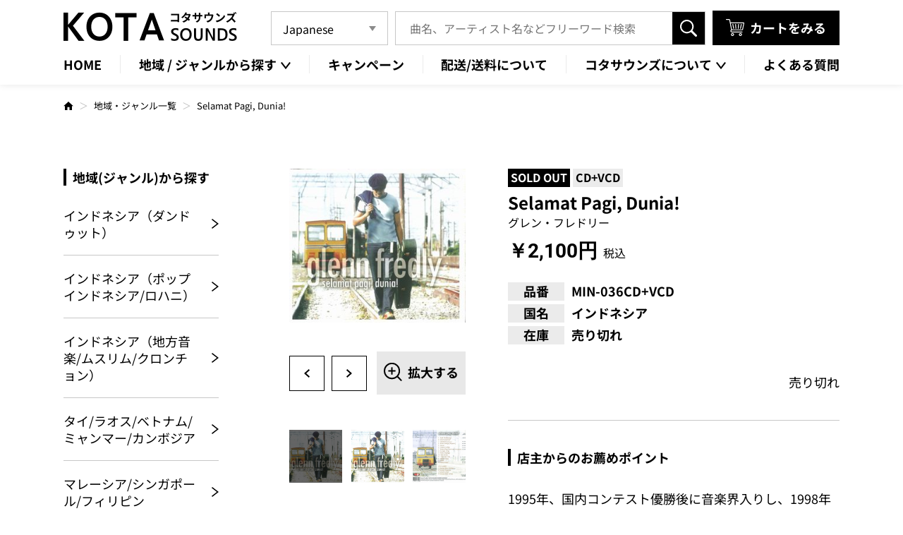

--- FILE ---
content_type: text/html; charset=UTF-8
request_url: https://kota-sounds.com/item/12634/
body_size: 16742
content:
<!DOCTYPE HTML>
<html class="showPage">
<head>
<meta name="google-site-verification" content="hnPrY0-Mju0IbH2U6BxiJ3GJLFXYTNo1w1EB5tcxcrk" />
<meta charset="UTF-8">
<meta name="viewport" content="width=device-width">
<meta name="format-detection" content="telephone=no">
<title>
Selamat Pagi, Dunia!｜ワールドミュージックCD通信販売専門店コタサウンズ｜コタサウンズ</title>
<meta name="description" content="Selamat Pagi, Dunia!｜東南アジア、東アジア、南アジア、中東、アフリカ、ヨーロッパなど、ワールドミュージックのCDやDVD、 カセットテープ、VCDを通信販売しております。一般的なCD販売店では取扱いの無い国のレアな音源も豊富に取り扱っております。" />
<!-- ogp -->
<meta property="og:title" content="ワールドミュージックCD通信販売専門店コタサウンズ｜コタサウンズ">
<meta property="og:site_name" content="ワールドミュージックCD通信販売専門店コタサウンズ｜コタサウンズ">
<meta property="og:description" content="東南アジア、東アジア、南アジア、中東、アフリカ、ヨーロッパなど、ワールドミュージックのCDやDVD、 カセットテープ、VCDを通信販売しております。一般的なCD販売店では取扱いの無い国のレアな音源も豊富に取り扱っております。">
<meta property="og:type" content="website">
<meta property="og:url" content="https://kota-sounds.com">
<meta property="og:image" content="https://kota-sounds.com/wp/wp-content/themes/kota-sounds2024/img/common/no-image01.jpg" />
<meta property="og:locale" content="ja_JP">
<!-- ogp -->
<script type="application/ld+json">
 {
  "@context": "https://schema.org",
  "@type": "WebSite",
  "name": "KOTA SOUNDS",
  "url": "https://kota-sounds.com"
 }
</script>
<!-- Google tag (gtag.js) -->
<!-- Google tag (gtag.js) -->
<link rel="stylesheet" type="text/css" href="https://kota-sounds.com/wp/wp-content/themes/kota-sounds2024/css/reset.css">
<link rel="stylesheet" type="text/css" href="https://kota-sounds.com/wp/wp-content/themes/kota-sounds2024/css/animation.css">
<link rel="stylesheet" type="text/css" href="https://kota-sounds.com/wp/wp-content/themes/kota-sounds2024/css/common.css" media="print,only screen and (min-width:769px)">
<link rel="stylesheet" type="text/css" href="https://kota-sounds.com/wp/wp-content/themes/kota-sounds2024/css/unique.css" media="print,only screen and (min-width:769px)">
<link rel="stylesheet" type="text/css" href="https://kota-sounds.com/wp/wp-content/themes/kota-sounds2024/css/sp.css" media="only screen and (min-width: 0px) and (max-width: 768px)">
<link rel="stylesheet" type="text/css" href="https://kota-sounds.com/wp/wp-content/themes/kota-sounds2024/css/default.css" media="only screen and (min-width: 0px) and (max-width: 768px)">
<link rel="stylesheet" type="text/css" href="https://kota-sounds.com/wp/wp-content/themes/kota-sounds2024/css/component.css" media="only screen and (min-width: 0px) and (max-width: 768px)">
<link rel="stylesheet" type="text/css" href="https://kota-sounds.com/wp/wp-content/themes/kota-sounds2024/slick/slick.css">
<link rel="stylesheet" type="text/css" href="https://kota-sounds.com/wp/wp-content/themes/kota-sounds2024/slick/slick-theme.css">
<meta name='robots' content='max-image-preview:large' />
<script type="text/javascript">
/* <![CDATA[ */
window._wpemojiSettings = {"baseUrl":"https:\/\/s.w.org\/images\/core\/emoji\/15.0.3\/72x72\/","ext":".png","svgUrl":"https:\/\/s.w.org\/images\/core\/emoji\/15.0.3\/svg\/","svgExt":".svg","source":{"concatemoji":"https:\/\/kota-sounds.com\/wp\/wp-includes\/js\/wp-emoji-release.min.js"}};
/*! This file is auto-generated */
!function(i,n){var o,s,e;function c(e){try{var t={supportTests:e,timestamp:(new Date).valueOf()};sessionStorage.setItem(o,JSON.stringify(t))}catch(e){}}function p(e,t,n){e.clearRect(0,0,e.canvas.width,e.canvas.height),e.fillText(t,0,0);var t=new Uint32Array(e.getImageData(0,0,e.canvas.width,e.canvas.height).data),r=(e.clearRect(0,0,e.canvas.width,e.canvas.height),e.fillText(n,0,0),new Uint32Array(e.getImageData(0,0,e.canvas.width,e.canvas.height).data));return t.every(function(e,t){return e===r[t]})}function u(e,t,n){switch(t){case"flag":return n(e,"\ud83c\udff3\ufe0f\u200d\u26a7\ufe0f","\ud83c\udff3\ufe0f\u200b\u26a7\ufe0f")?!1:!n(e,"\ud83c\uddfa\ud83c\uddf3","\ud83c\uddfa\u200b\ud83c\uddf3")&&!n(e,"\ud83c\udff4\udb40\udc67\udb40\udc62\udb40\udc65\udb40\udc6e\udb40\udc67\udb40\udc7f","\ud83c\udff4\u200b\udb40\udc67\u200b\udb40\udc62\u200b\udb40\udc65\u200b\udb40\udc6e\u200b\udb40\udc67\u200b\udb40\udc7f");case"emoji":return!n(e,"\ud83d\udc26\u200d\u2b1b","\ud83d\udc26\u200b\u2b1b")}return!1}function f(e,t,n){var r="undefined"!=typeof WorkerGlobalScope&&self instanceof WorkerGlobalScope?new OffscreenCanvas(300,150):i.createElement("canvas"),a=r.getContext("2d",{willReadFrequently:!0}),o=(a.textBaseline="top",a.font="600 32px Arial",{});return e.forEach(function(e){o[e]=t(a,e,n)}),o}function t(e){var t=i.createElement("script");t.src=e,t.defer=!0,i.head.appendChild(t)}"undefined"!=typeof Promise&&(o="wpEmojiSettingsSupports",s=["flag","emoji"],n.supports={everything:!0,everythingExceptFlag:!0},e=new Promise(function(e){i.addEventListener("DOMContentLoaded",e,{once:!0})}),new Promise(function(t){var n=function(){try{var e=JSON.parse(sessionStorage.getItem(o));if("object"==typeof e&&"number"==typeof e.timestamp&&(new Date).valueOf()<e.timestamp+604800&&"object"==typeof e.supportTests)return e.supportTests}catch(e){}return null}();if(!n){if("undefined"!=typeof Worker&&"undefined"!=typeof OffscreenCanvas&&"undefined"!=typeof URL&&URL.createObjectURL&&"undefined"!=typeof Blob)try{var e="postMessage("+f.toString()+"("+[JSON.stringify(s),u.toString(),p.toString()].join(",")+"));",r=new Blob([e],{type:"text/javascript"}),a=new Worker(URL.createObjectURL(r),{name:"wpTestEmojiSupports"});return void(a.onmessage=function(e){c(n=e.data),a.terminate(),t(n)})}catch(e){}c(n=f(s,u,p))}t(n)}).then(function(e){for(var t in e)n.supports[t]=e[t],n.supports.everything=n.supports.everything&&n.supports[t],"flag"!==t&&(n.supports.everythingExceptFlag=n.supports.everythingExceptFlag&&n.supports[t]);n.supports.everythingExceptFlag=n.supports.everythingExceptFlag&&!n.supports.flag,n.DOMReady=!1,n.readyCallback=function(){n.DOMReady=!0}}).then(function(){return e}).then(function(){var e;n.supports.everything||(n.readyCallback(),(e=n.source||{}).concatemoji?t(e.concatemoji):e.wpemoji&&e.twemoji&&(t(e.twemoji),t(e.wpemoji)))}))}((window,document),window._wpemojiSettings);
/* ]]> */
</script>
<style id='wp-emoji-styles-inline-css' type='text/css'>

	img.wp-smiley, img.emoji {
		display: inline !important;
		border: none !important;
		box-shadow: none !important;
		height: 1em !important;
		width: 1em !important;
		margin: 0 0.07em !important;
		vertical-align: -0.1em !important;
		background: none !important;
		padding: 0 !important;
	}
</style>
<link rel='stylesheet' id='wp-block-library-css' href='https://kota-sounds.com/wp/wp-includes/css/dist/block-library/style.min.css' type='text/css' media='all' />
<style id='classic-theme-styles-inline-css' type='text/css'>
/*! This file is auto-generated */
.wp-block-button__link{color:#fff;background-color:#32373c;border-radius:9999px;box-shadow:none;text-decoration:none;padding:calc(.667em + 2px) calc(1.333em + 2px);font-size:1.125em}.wp-block-file__button{background:#32373c;color:#fff;text-decoration:none}
</style>
<style id='global-styles-inline-css' type='text/css'>
body{--wp--preset--color--black: #000000;--wp--preset--color--cyan-bluish-gray: #abb8c3;--wp--preset--color--white: #ffffff;--wp--preset--color--pale-pink: #f78da7;--wp--preset--color--vivid-red: #cf2e2e;--wp--preset--color--luminous-vivid-orange: #ff6900;--wp--preset--color--luminous-vivid-amber: #fcb900;--wp--preset--color--light-green-cyan: #7bdcb5;--wp--preset--color--vivid-green-cyan: #00d084;--wp--preset--color--pale-cyan-blue: #8ed1fc;--wp--preset--color--vivid-cyan-blue: #0693e3;--wp--preset--color--vivid-purple: #9b51e0;--wp--preset--gradient--vivid-cyan-blue-to-vivid-purple: linear-gradient(135deg,rgba(6,147,227,1) 0%,rgb(155,81,224) 100%);--wp--preset--gradient--light-green-cyan-to-vivid-green-cyan: linear-gradient(135deg,rgb(122,220,180) 0%,rgb(0,208,130) 100%);--wp--preset--gradient--luminous-vivid-amber-to-luminous-vivid-orange: linear-gradient(135deg,rgba(252,185,0,1) 0%,rgba(255,105,0,1) 100%);--wp--preset--gradient--luminous-vivid-orange-to-vivid-red: linear-gradient(135deg,rgba(255,105,0,1) 0%,rgb(207,46,46) 100%);--wp--preset--gradient--very-light-gray-to-cyan-bluish-gray: linear-gradient(135deg,rgb(238,238,238) 0%,rgb(169,184,195) 100%);--wp--preset--gradient--cool-to-warm-spectrum: linear-gradient(135deg,rgb(74,234,220) 0%,rgb(151,120,209) 20%,rgb(207,42,186) 40%,rgb(238,44,130) 60%,rgb(251,105,98) 80%,rgb(254,248,76) 100%);--wp--preset--gradient--blush-light-purple: linear-gradient(135deg,rgb(255,206,236) 0%,rgb(152,150,240) 100%);--wp--preset--gradient--blush-bordeaux: linear-gradient(135deg,rgb(254,205,165) 0%,rgb(254,45,45) 50%,rgb(107,0,62) 100%);--wp--preset--gradient--luminous-dusk: linear-gradient(135deg,rgb(255,203,112) 0%,rgb(199,81,192) 50%,rgb(65,88,208) 100%);--wp--preset--gradient--pale-ocean: linear-gradient(135deg,rgb(255,245,203) 0%,rgb(182,227,212) 50%,rgb(51,167,181) 100%);--wp--preset--gradient--electric-grass: linear-gradient(135deg,rgb(202,248,128) 0%,rgb(113,206,126) 100%);--wp--preset--gradient--midnight: linear-gradient(135deg,rgb(2,3,129) 0%,rgb(40,116,252) 100%);--wp--preset--font-size--small: 13px;--wp--preset--font-size--medium: 20px;--wp--preset--font-size--large: 36px;--wp--preset--font-size--x-large: 42px;--wp--preset--spacing--20: 0.44rem;--wp--preset--spacing--30: 0.67rem;--wp--preset--spacing--40: 1rem;--wp--preset--spacing--50: 1.5rem;--wp--preset--spacing--60: 2.25rem;--wp--preset--spacing--70: 3.38rem;--wp--preset--spacing--80: 5.06rem;--wp--preset--shadow--natural: 6px 6px 9px rgba(0, 0, 0, 0.2);--wp--preset--shadow--deep: 12px 12px 50px rgba(0, 0, 0, 0.4);--wp--preset--shadow--sharp: 6px 6px 0px rgba(0, 0, 0, 0.2);--wp--preset--shadow--outlined: 6px 6px 0px -3px rgba(255, 255, 255, 1), 6px 6px rgba(0, 0, 0, 1);--wp--preset--shadow--crisp: 6px 6px 0px rgba(0, 0, 0, 1);}:where(.is-layout-flex){gap: 0.5em;}:where(.is-layout-grid){gap: 0.5em;}body .is-layout-flex{display: flex;}body .is-layout-flex{flex-wrap: wrap;align-items: center;}body .is-layout-flex > *{margin: 0;}body .is-layout-grid{display: grid;}body .is-layout-grid > *{margin: 0;}:where(.wp-block-columns.is-layout-flex){gap: 2em;}:where(.wp-block-columns.is-layout-grid){gap: 2em;}:where(.wp-block-post-template.is-layout-flex){gap: 1.25em;}:where(.wp-block-post-template.is-layout-grid){gap: 1.25em;}.has-black-color{color: var(--wp--preset--color--black) !important;}.has-cyan-bluish-gray-color{color: var(--wp--preset--color--cyan-bluish-gray) !important;}.has-white-color{color: var(--wp--preset--color--white) !important;}.has-pale-pink-color{color: var(--wp--preset--color--pale-pink) !important;}.has-vivid-red-color{color: var(--wp--preset--color--vivid-red) !important;}.has-luminous-vivid-orange-color{color: var(--wp--preset--color--luminous-vivid-orange) !important;}.has-luminous-vivid-amber-color{color: var(--wp--preset--color--luminous-vivid-amber) !important;}.has-light-green-cyan-color{color: var(--wp--preset--color--light-green-cyan) !important;}.has-vivid-green-cyan-color{color: var(--wp--preset--color--vivid-green-cyan) !important;}.has-pale-cyan-blue-color{color: var(--wp--preset--color--pale-cyan-blue) !important;}.has-vivid-cyan-blue-color{color: var(--wp--preset--color--vivid-cyan-blue) !important;}.has-vivid-purple-color{color: var(--wp--preset--color--vivid-purple) !important;}.has-black-background-color{background-color: var(--wp--preset--color--black) !important;}.has-cyan-bluish-gray-background-color{background-color: var(--wp--preset--color--cyan-bluish-gray) !important;}.has-white-background-color{background-color: var(--wp--preset--color--white) !important;}.has-pale-pink-background-color{background-color: var(--wp--preset--color--pale-pink) !important;}.has-vivid-red-background-color{background-color: var(--wp--preset--color--vivid-red) !important;}.has-luminous-vivid-orange-background-color{background-color: var(--wp--preset--color--luminous-vivid-orange) !important;}.has-luminous-vivid-amber-background-color{background-color: var(--wp--preset--color--luminous-vivid-amber) !important;}.has-light-green-cyan-background-color{background-color: var(--wp--preset--color--light-green-cyan) !important;}.has-vivid-green-cyan-background-color{background-color: var(--wp--preset--color--vivid-green-cyan) !important;}.has-pale-cyan-blue-background-color{background-color: var(--wp--preset--color--pale-cyan-blue) !important;}.has-vivid-cyan-blue-background-color{background-color: var(--wp--preset--color--vivid-cyan-blue) !important;}.has-vivid-purple-background-color{background-color: var(--wp--preset--color--vivid-purple) !important;}.has-black-border-color{border-color: var(--wp--preset--color--black) !important;}.has-cyan-bluish-gray-border-color{border-color: var(--wp--preset--color--cyan-bluish-gray) !important;}.has-white-border-color{border-color: var(--wp--preset--color--white) !important;}.has-pale-pink-border-color{border-color: var(--wp--preset--color--pale-pink) !important;}.has-vivid-red-border-color{border-color: var(--wp--preset--color--vivid-red) !important;}.has-luminous-vivid-orange-border-color{border-color: var(--wp--preset--color--luminous-vivid-orange) !important;}.has-luminous-vivid-amber-border-color{border-color: var(--wp--preset--color--luminous-vivid-amber) !important;}.has-light-green-cyan-border-color{border-color: var(--wp--preset--color--light-green-cyan) !important;}.has-vivid-green-cyan-border-color{border-color: var(--wp--preset--color--vivid-green-cyan) !important;}.has-pale-cyan-blue-border-color{border-color: var(--wp--preset--color--pale-cyan-blue) !important;}.has-vivid-cyan-blue-border-color{border-color: var(--wp--preset--color--vivid-cyan-blue) !important;}.has-vivid-purple-border-color{border-color: var(--wp--preset--color--vivid-purple) !important;}.has-vivid-cyan-blue-to-vivid-purple-gradient-background{background: var(--wp--preset--gradient--vivid-cyan-blue-to-vivid-purple) !important;}.has-light-green-cyan-to-vivid-green-cyan-gradient-background{background: var(--wp--preset--gradient--light-green-cyan-to-vivid-green-cyan) !important;}.has-luminous-vivid-amber-to-luminous-vivid-orange-gradient-background{background: var(--wp--preset--gradient--luminous-vivid-amber-to-luminous-vivid-orange) !important;}.has-luminous-vivid-orange-to-vivid-red-gradient-background{background: var(--wp--preset--gradient--luminous-vivid-orange-to-vivid-red) !important;}.has-very-light-gray-to-cyan-bluish-gray-gradient-background{background: var(--wp--preset--gradient--very-light-gray-to-cyan-bluish-gray) !important;}.has-cool-to-warm-spectrum-gradient-background{background: var(--wp--preset--gradient--cool-to-warm-spectrum) !important;}.has-blush-light-purple-gradient-background{background: var(--wp--preset--gradient--blush-light-purple) !important;}.has-blush-bordeaux-gradient-background{background: var(--wp--preset--gradient--blush-bordeaux) !important;}.has-luminous-dusk-gradient-background{background: var(--wp--preset--gradient--luminous-dusk) !important;}.has-pale-ocean-gradient-background{background: var(--wp--preset--gradient--pale-ocean) !important;}.has-electric-grass-gradient-background{background: var(--wp--preset--gradient--electric-grass) !important;}.has-midnight-gradient-background{background: var(--wp--preset--gradient--midnight) !important;}.has-small-font-size{font-size: var(--wp--preset--font-size--small) !important;}.has-medium-font-size{font-size: var(--wp--preset--font-size--medium) !important;}.has-large-font-size{font-size: var(--wp--preset--font-size--large) !important;}.has-x-large-font-size{font-size: var(--wp--preset--font-size--x-large) !important;}
.wp-block-navigation a:where(:not(.wp-element-button)){color: inherit;}
:where(.wp-block-post-template.is-layout-flex){gap: 1.25em;}:where(.wp-block-post-template.is-layout-grid){gap: 1.25em;}
:where(.wp-block-columns.is-layout-flex){gap: 2em;}:where(.wp-block-columns.is-layout-grid){gap: 2em;}
.wp-block-pullquote{font-size: 1.5em;line-height: 1.6;}
</style>
<link rel='stylesheet' id='contact-form-7-css' href='https://kota-sounds.com/wp/wp-content/plugins/contact-form-7/includes/css/styles.css' type='text/css' media='all' />
<link rel='stylesheet' id='contact-form-7-confirm-css' href='https://kota-sounds.com/wp/wp-content/plugins/contact-form-7-add-confirm/includes/css/styles.css' type='text/css' media='all' />
<link rel='stylesheet' id='fancybox-css' href='https://kota-sounds.com/wp/wp-content/plugins/easy-fancybox/fancybox/1.5.4/jquery.fancybox.min.css' type='text/css' media='screen' />
<link rel='stylesheet' id='usces_default_css-css' href='https://kota-sounds.com/wp/wp-content/plugins/usc-e-shop/css/usces_default.css' type='text/css' media='all' />
<link rel='stylesheet' id='dashicons-css' href='https://kota-sounds.com/wp/wp-includes/css/dashicons.min.css' type='text/css' media='all' />
<link rel='stylesheet' id='usces_cart_css-css' href='https://kota-sounds.com/wp/wp-content/plugins/usc-e-shop/css/usces_cart.css' type='text/css' media='all' />
<script type="text/javascript" src="https://kota-sounds.com/wp/wp-includes/js/jquery/jquery.min.js" id="jquery-core-js"></script>
<script type="text/javascript" src="https://kota-sounds.com/wp/wp-includes/js/jquery/jquery-migrate.min.js" id="jquery-migrate-js"></script>
<link rel="https://api.w.org/" href="https://kota-sounds.com/wp-json/" /><link rel="alternate" type="application/json" href="https://kota-sounds.com/wp-json/wp/v2/posts/12634" /><link rel="EditURI" type="application/rsd+xml" title="RSD" href="https://kota-sounds.com/wp/xmlrpc.php?rsd" />
<link rel="canonical" href="https://kota-sounds.com/item/12634/" />
<link rel='shortlink' href='https://kota-sounds.com/?p=12634' />
<link rel="alternate" type="application/json+oembed" href="https://kota-sounds.com/wp-json/oembed/1.0/embed?url=https%3A%2F%2Fkota-sounds.com%2Fitem%2F12634%2F" />
<link rel="alternate" type="text/xml+oembed" href="https://kota-sounds.com/wp-json/oembed/1.0/embed?url=https%3A%2F%2Fkota-sounds.com%2Fitem%2F12634%2F&#038;format=xml" />

<meta property="og:title" content="Selamat Pagi, Dunia!">
<meta property="og:type" content="product">
<meta property="og:description" content="Selamat Pagi, Dunia!">
<meta property="og:url" content="https://kota-sounds.com/item/12634/">
<meta property="og:image" content="https://kota-sounds.com/wp/wp-content/uploads/2020/01/MIN-036CDVCD-104x95.jpg">
<meta property="og:site_name" content="コタサウンズ">			<!-- WCEX_Google_Analytics_4 plugins -->
			<!-- Global site tag (gtag.js) - Google Analytics -->
			<script async src="https://www.googletagmanager.com/gtag/js?id=G-8Y5ZD9QWQD"></script>
			<script>
				window.dataLayer = window.dataLayer || [];
				function gtag(){dataLayer.push(arguments);}
				gtag('js', new Date());

				gtag('config', 'G-8Y5ZD9QWQD');
			</script>
						<!-- WCEX_Google_Analytics_4 plugins -->
			<script>
				gtag('event', 'view_item', {"currency":"JPY","items":[{"item_id":"MIN-036CD+VCD","item_name":"Selamat Pagi, Dunia! MIN-036CD+VCD  MIN-036CD+VCD","currency":"JPY","discount":0,"item_category":"\u30a4\u30f3\u30c9\u30cd\u30b7\u30a2\uff08\u30dd\u30c3\u30d7\u30a4\u30f3\u30c9\u30cd\u30b7\u30a2\/\u30ed\u30cf\u30cb\uff09","item_variant":"MIN-036CD+VCD","price":2100}],"value":2100});
			</script>
		<link rel="icon" href="https://kota-sounds.com/wp/wp-content/uploads/2024/04/cropped-favicon-32x32.png" sizes="32x32" />
<link rel="icon" href="https://kota-sounds.com/wp/wp-content/uploads/2024/04/cropped-favicon-192x192.png" sizes="192x192" />
<link rel="apple-touch-icon" href="https://kota-sounds.com/wp/wp-content/uploads/2024/04/cropped-favicon-180x180.png" />
<meta name="msapplication-TileImage" content="https://kota-sounds.com/wp/wp-content/uploads/2024/04/cropped-favicon-270x270.png" />
<script type="text/javascript" src="https://kota-sounds.com/wp/wp-content/themes/kota-sounds2024/slick/slick.min.js" defer="defer"></script>
<script type="text/javascript" src="https://kota-sounds.com/wp/wp-content/themes/kota-sounds2024/js/jquery.inview.js" defer="defer"></script>
<script type="text/javascript" src="https://kota-sounds.com/wp/wp-content/themes/kota-sounds2024/js/scroll-animation.js" defer="defer"></script>
<script type="text/javascript" src="https://kota-sounds.com/wp/wp-content/themes/kota-sounds2024/js/fixed-class.js" defer="defer"></script>
<script type="text/javascript" src="https://kota-sounds.com/wp/wp-content/themes/kota-sounds2024/js/smoothscrollex.js" defer="defer"></script>
<script type="text/javascript" src="https://kota-sounds.com/wp/wp-content/themes/kota-sounds2024/js/custom-sp.js" defer="defer"></script>
<script src="https://kota-sounds.com/wp/wp-content/themes/kota-sounds2024/js/jquery.autoKana.js" defer="defer"></script>
<script defer="defer">
jQuery(document).ready(function(){
jQuery.fn.autoKana('#your-name', '#kana', {katakana:false});
});
</script>
<script type="text/javascript" src="https://ajaxzip3.github.io/ajaxzip3.js" defer="defer"></script>
<script defer="defer">
jQuery(function() {
	 jQuery('input[name="customer[zipcode]"]').keyup(function(){
        AjaxZip3.zip2addr(this, '', 'customer[address1]','customer[address1]');
    });
	jQuery('input[name="delivery[zipcode]"]').keyup(function(){
        AjaxZip3.zip2addr(this, '', 'delivery[address1]','delivery[address1]');
    });
});
</script>
</head>
	
<body class="post-template-default single single-post postid-12634 single-format-standard" ontouchstart="">

<header>
    <div id="header">
		<div class="header_inner wrap">
			<div class="header_inner_top flex">
								<div class="logo">
					<a href="https://kota-sounds.com">
						<img src="https://kota-sounds.com/wp/wp-content/themes/kota-sounds2024/img/common/logo.png" width="246" height="41" alt="ワールドミュージックCD通信販売専門店コタサウンズ｜コタサウンズ"/>
					</a>
				</div>
					
				<div class="right flex">
					<div class="language_box pc">
						<div class="gtranslate_wrapper" id="gt-wrapper-71238885"></div>					</div>
					<div class="search-area">
	<form role="search" method="get" action="https://kota-sounds.com" id="searchform">
		<input name="s" id="s" type="text" placeholder="曲名、アーティスト名などフリーワード検索"/>
			<input type="hidden" name="post_type" value="post" />
		<input id="submit" type="submit" value="検索" />
	</form>
</div>					<div class="cart_link">
						<a href="https://kota-sounds.com/usces-cart/"><span class="shiro bold">カートをみる</span></a>
					</div>
				</div>
			</div>
			
			<div class="gnav pc">
				<ul class="flex">
					<li class="gnav02"><a href="https://kota-sounds.com"><span>HOME</span></a></li>
					<li id="gnav01" class="gnav_first">
						<p><span>地域 / ジャンルから探す</span></p>
						<div class="gnav_bg">
							<ul class="gnav_second flex">
																<li><a href="https://kota-sounds.com/category/item/area/dangdut/"><span>インドネシア（ダンドゥット）</span></a></li>
																<li><a href="https://kota-sounds.com/category/item/area/indonesia_pop/"><span>インドネシア（ポップインドネシア/ロハニ）</span></a></li>
																<li><a href="https://kota-sounds.com/category/item/area/indonesia_region/"><span>インドネシア（地方音楽/ムスリム/クロンチョン）</span></a></li>
																<li><a href="https://kota-sounds.com/category/item/area/thai-myanmar-indochina/"><span>タイ/ラオス/ベトナム/ミャンマー/カンボジア</span></a></li>
																<li><a href="https://kota-sounds.com/category/item/area/malaysia_philippines/"><span>マレーシア/シンガポール/フィリピン</span></a></li>
																<li><a href="https://kota-sounds.com/category/item/area/hongkong-taiwan-korea/"><span>香港/台湾/韓国</span></a></li>
																<li><a href="https://kota-sounds.com/category/item/area/china-southeast_asia/"><span>中国/東南アジア中国語</span></a></li>
																<li><a href="https://kota-sounds.com/category/item/area/arabia-north_africa/"><span>アラブ/北アフリカ</span></a></li>
																<li><a href="https://kota-sounds.com/category/item/area/africa-india/"><span>アフリカ/インド洋</span></a></li>
																<li><a href="https://kota-sounds.com/category/item/area/european/"><span>欧州（ギリシャ/東欧/他）</span></a></li>
																<li><a href="https://kota-sounds.com/category/item/area/turk-persia/"><span>トルコ/ペルシア</span></a></li>
																<li><a href="https://kota-sounds.com/category/item/area/therworldmusic/"><span>その他地域/ジャンル</span></a></li>
									
							</ul>
						</div>
					</li>
					<li class="gnav02"><a href="https://kota-sounds.com/campaign"><span>キャンペーン</span></a></li>
					<li class="gnav02"><a href="https://kota-sounds.com/guidelines/#p06Box02"><span>配送/送料について</span></a></li>
					<li id="gnav02" class="gnav_first">
						<p><span>コタサウンズについて</span></p>
						<div class="gnav_bg">
							<ul class="gnav_second flex">
								<li><a href="https://kota-sounds.com/about"><span>コタサウンズについて</span></a></li>
								<li><a href="https://kota-sounds.com/blog"><span>お知らせ</span></a></li>
							</ul>
						</div>
					</li>
					<li class="gnav02"><a href="https://kota-sounds.com/guidelines/#p06Box04"><span>よくある質問</span></a></li>
				</ul>
			</div>
			
			<div class="gnav sp">
				<ul>
					<li id="gnav_first01" class="gnav_first">
						<p><span>地域・ジャンル一覧</span></p>
					</li>
					<li>
						<div class="search-area">
	<form role="search" method="get" action="https://kota-sounds.com" id="searchform">
		<input name="s" id="s" type="text" placeholder="曲名、アーティスト名などフリーワード検索"/>
			<input type="hidden" name="post_type" value="post" />
		<input id="submit" type="submit" value="検索" />
	</form>
</div>					</li>
				</ul>
				<div id="gnav_second01" class="gnav_second">
					<div id="overlay-nav01" class="overlay-nav"></div>
					<div class="gnav_second_wrap">
						<ul class="gnav_second_list">
													<li><a href="https://kota-sounds.com/category/item/area/dangdut/"><span>インドネシア（ダンドゥット）</span></a></li>
												<li><a href="https://kota-sounds.com/category/item/area/indonesia_pop/"><span>インドネシア（ポップインドネシア/ロハニ）</span></a></li>
												<li><a href="https://kota-sounds.com/category/item/area/indonesia_region/"><span>インドネシア（地方音楽/ムスリム/クロンチョン）</span></a></li>
												<li><a href="https://kota-sounds.com/category/item/area/thai-myanmar-indochina/"><span>タイ/ラオス/ベトナム/ミャンマー/カンボジア</span></a></li>
												<li><a href="https://kota-sounds.com/category/item/area/malaysia_philippines/"><span>マレーシア/シンガポール/フィリピン</span></a></li>
												<li><a href="https://kota-sounds.com/category/item/area/hongkong-taiwan-korea/"><span>香港/台湾/韓国</span></a></li>
												<li><a href="https://kota-sounds.com/category/item/area/china-southeast_asia/"><span>中国/東南アジア中国語</span></a></li>
												<li><a href="https://kota-sounds.com/category/item/area/arabia-north_africa/"><span>アラブ/北アフリカ</span></a></li>
												<li><a href="https://kota-sounds.com/category/item/area/africa-india/"><span>アフリカ/インド洋</span></a></li>
												<li><a href="https://kota-sounds.com/category/item/area/european/"><span>欧州（ギリシャ/東欧/他）</span></a></li>
												<li><a href="https://kota-sounds.com/category/item/area/turk-persia/"><span>トルコ/ペルシア</span></a></li>
												<li><a href="https://kota-sounds.com/category/item/area/therworldmusic/"><span>その他地域/ジャンル</span></a></li>
												</ul>
						<div class="close_btn"><span class="shiro">閉じる</span></div>
					</div>
				</div>
			</div>
		</div>

		<div id="sp-gnav" class="sp">
			<div class="sp-nav-btn">
				<div class="border_box">
					<span class="border01"></span><span class="border02"></span><span class="border03"></span>
				</div>
				<p class="shiro">メニュー</p>
			</div>
			<div class="sp-nav-list sp">
				<div id="overlay-nav03" class="overlay-nav"></div>
				<div class="navs-list-wrap">
					<ul class="navs-list">
						<li><a href="https://kota-sounds.com/usces-cart/"><span>カートをみる</span></a></li>
						<li><a href="https://kota-sounds.com/campaign"><span>キャンペーン</span></a></li>
						<li><a href="https://kota-sounds.com/about"><span>コタサウンズについて</span></a></li>
						<li><a href="https://kota-sounds.com/guidelines/#p06Box02"><span>配送/送料について</span></a></li>
						<li><a href="https://kota-sounds.com/blog"><span>お知らせ</span></a></li>
						<li><a href="https://kota-sounds.com/contact"><span>お問い合わせ</span></a></li>
					</ul>
					<div class="sns_box flex">
						<!--<a href="#" target="_blank" rel="noreferrer"><img src="https://kota-sounds.com/wp/wp-content/themes/kota-sounds2024/img/common/icon_f_white.png" width="41" height="40" alt="Facebook"/></a>-->
						<!-- <a href="#" target="_blank" rel="noreferrer"><img src="https://kota-sounds.com/wp/wp-content/themes/kota-sounds2024/img/common/icon_x_white.png" width="46.5" height="40" alt="X"/></a>
						<a href="#" target="_blank" rel="noreferrer"><img src="https://kota-sounds.com/wp/wp-content/themes/kota-sounds2024/img/common/icon_i_white.png" width="40" height="40" alt="Instagram"/></a>-->
						<a href="https://line.me/R/ti/p/@346ybznv?oat_content=url" target="_blank" rel="noreferrer"><img src="https://kota-sounds.com/wp/wp-content/themes/kota-sounds2024/img/common/icon_l_white.png" width="41" height="40" alt="LINE"/></a>
					</div>
					<div class="language_box">
						<div class="gtranslate_wrapper" id="gt-wrapper-41095594"></div>					</div>
				</div>	
			</div>
		</div>
	</div>
</header>
<div id="fixed_trigger"></div>

<div id="bread">
	<div class="wrap">
		<ul class="bread-list flex">
			<li><a href="https://kota-sounds.com"><img src="https://kota-sounds.com/wp/wp-content/themes/kota-sounds2024/img/common/home_icon.svg" alt=""/></a></li>
			<li><a href="https://kota-sounds.com/category/item/area/area">地域・ジャンル一覧</a></li>
			<li>Selamat Pagi, Dunia!</li>
		</ul>
	</div>
</div>

<main>
	<div id="contents" class="under-cont">
		<div class="wrap twin">
			<div id="kasou_side" class="two-side">
				<div class="sideBox sideBox01">
	<h2 class="side-tit">地域(ジャンル)から探す</h2>
	<ul class="side-links">
				<li><a href="https://kota-sounds.com/category/item/area/dangdut/"><span>インドネシア（ダンドゥット）</span></a></li>
				<li><a href="https://kota-sounds.com/category/item/area/indonesia_pop/"><span>インドネシア（ポップインドネシア/ロハニ）</span></a></li>
				<li><a href="https://kota-sounds.com/category/item/area/indonesia_region/"><span>インドネシア（地方音楽/ムスリム/クロンチョン）</span></a></li>
				<li><a href="https://kota-sounds.com/category/item/area/thai-myanmar-indochina/"><span>タイ/ラオス/ベトナム/ミャンマー/カンボジア</span></a></li>
				<li><a href="https://kota-sounds.com/category/item/area/malaysia_philippines/"><span>マレーシア/シンガポール/フィリピン</span></a></li>
				<li><a href="https://kota-sounds.com/category/item/area/hongkong-taiwan-korea/"><span>香港/台湾/韓国</span></a></li>
				<li><a href="https://kota-sounds.com/category/item/area/china-southeast_asia/"><span>中国/東南アジア中国語</span></a></li>
				<li><a href="https://kota-sounds.com/category/item/area/arabia-north_africa/"><span>アラブ/北アフリカ</span></a></li>
				<li><a href="https://kota-sounds.com/category/item/area/africa-india/"><span>アフリカ/インド洋</span></a></li>
				<li><a href="https://kota-sounds.com/category/item/area/european/"><span>欧州（ギリシャ/東欧/他）</span></a></li>
				<li><a href="https://kota-sounds.com/category/item/area/turk-persia/"><span>トルコ/ペルシア</span></a></li>
				<li><a href="https://kota-sounds.com/category/item/area/therworldmusic/"><span>その他地域/ジャンル</span></a></li>
			
	</ul>
</div>
<div class="sideBox sideBox02">
	<h2 class="side-tit">インフォメーション</h2>
	<ul class="side-links">
		<li><a href="https://kota-sounds.com/about">コタサウンズについて</a></li>
		<li><a href="https://kota-sounds.com/guidelines">ご利用ガイド</a></li>
		<li><a href="https://kota-sounds.com/guidelines/#p06Box04">よくある質問</a></li>
	</ul>
</div>
<div class="sideBox sideBox03">
	<h2 class="side-tit">FOLLOW US</h2>
	<ul class="side-box flex">
		<!--<li>
			<a href="#" target="_blank" rel="noreferrer">
				<img src="https://kota-sounds.com/wp/wp-content/themes/kota-sounds2024/img/top/icon_f.png" width="41" height="40" alt="Facebook"/>
			</a>
		</li>-->
		<!--<li>
			<a href="#" target="_blank" rel="noreferrer">
				<img src="https://kota-sounds.com/wp/wp-content/themes/kota-sounds2024/img/top/icon_x.png" width="46.5" height="40" alt="X"/>
			</a>
		</li>
		<li>
			<a href="#" target="_blank" rel="noreferrer">
				<img src="https://kota-sounds.com/wp/wp-content/themes/kota-sounds2024/img/top/icon_i.png" width="40" height="40" alt="Instagram"/>
			</a>
		</li>-->
		<li>
			<a href="https://line.me/R/ti/p/@346ybznv?oat_content=url" target="_blank" rel="noreferrer">
				<img src="https://kota-sounds.com/wp/wp-content/themes/kota-sounds2024/img/top/icon_l.png" width="41" height="40" alt="LINE"/>
			</a>
		</li>
	</ul>
</div>			</div>
			<div id="kasou_main" class="two-main">
			
			<div class="post-12634 post type-post status-publish format-standard hentry category-item category-indonesia_pop category-sold-out" id="post-12634">
				<div class="single-itemBox flex">
																				<!--1SKU-->
					<div class="gallery_img">
						<div class="gallery_main">
							<div class="gallery_main01">
								<img width="250" height="218" src="https://kota-sounds.com/wp/wp-content/uploads/2020/01/MIN-036CDVCD.jpg" class="attachment-250x250 size-250x250" alt="MIN-036CD+VCD" decoding="async" fetchpriority="high" srcset="https://kota-sounds.com/wp/wp-content/uploads/2020/01/MIN-036CDVCD.jpg 300w, https://kota-sounds.com/wp/wp-content/uploads/2020/01/MIN-036CDVCD-292x255.jpg 292w" sizes="(max-width: 250px) 100vw, 250px" />								<a href="https://kota-sounds.com/wp/wp-content/uploads/2020/01/MIN-036CDVCD.jpg" class="kakudai_btn" ><span>拡大する</span></a>
							</div>
																  
							<div class="gallery_main01">
								<img width="250" height="218" src="https://kota-sounds.com/wp/wp-content/uploads/2020/01/MIN-036CDVCD-01.jpg" class="attachment-250x250 size-250x250" alt="MIN-036CD+VCD" decoding="async" srcset="https://kota-sounds.com/wp/wp-content/uploads/2020/01/MIN-036CDVCD-01.jpg 600w, https://kota-sounds.com/wp/wp-content/uploads/2020/01/MIN-036CDVCD-01-292x255.jpg 292w" sizes="(max-width: 250px) 100vw, 250px" />								<a href="https://kota-sounds.com/wp/wp-content/uploads/2020/01/MIN-036CDVCD-01.jpg" class="kakudai_btn" ><span>拡大する</span></a>
							</div>
									  
							<div class="gallery_main01">
								<img width="250" height="216" src="https://kota-sounds.com/wp/wp-content/uploads/2020/01/MIN-036CDVCD-02.jpg" class="attachment-250x250 size-250x250" alt="MIN-036CD+VCD" decoding="async" srcset="https://kota-sounds.com/wp/wp-content/uploads/2020/01/MIN-036CDVCD-02.jpg 600w, https://kota-sounds.com/wp/wp-content/uploads/2020/01/MIN-036CDVCD-02-292x253.jpg 292w" sizes="(max-width: 250px) 100vw, 250px" />								<a href="https://kota-sounds.com/wp/wp-content/uploads/2020/01/MIN-036CDVCD-02.jpg" class="kakudai_btn" ><span>拡大する</span></a>
							</div>
								
						</div>
						
						<div class="gallery_thum">
							<div class="gallery_thum01">
								<img src="https://kota-sounds.com/wp/wp-content/themes/kota-sounds2024/img/p02/gallery_thum.png" width="80" height="80" alt="" style="background:url(https://kota-sounds.com/wp/wp-content/uploads/2020/01/MIN-036CDVCD.jpg) no-repeat center #fff;background-size:cover;">
							</div>
																					<div class="gallery_thum01">
								<img src="https://kota-sounds.com/wp/wp-content/themes/kota-sounds2024/img/p02/gallery_thum.png" width="80" height="80" alt="" style="background:url(https://kota-sounds.com/wp/wp-content/uploads/2020/01/MIN-036CDVCD-01.jpg) no-repeat center #fff;background-size:cover;">
							</div>
														<div class="gallery_thum01">
								<img src="https://kota-sounds.com/wp/wp-content/themes/kota-sounds2024/img/p02/gallery_thum.png" width="80" height="80" alt="" style="background:url(https://kota-sounds.com/wp/wp-content/uploads/2020/01/MIN-036CDVCD-02.jpg) no-repeat center #fff;background-size:cover;">
							</div>
													</div>
					</div>
					<div class="info_box">
						<div class="info_box_in">
							<div class="cnt flex">
																								<p class="soldout box shiro">SOLD OUT</p>
																								<ul class="cate">
									<li class="box">
										CD+VCD									</li>
								</ul>
							</div>
							<h2 class="title">Selamat Pagi, Dunia!</h2>
							<p class="artist">グレン・フレドリー</p>
							<p class="price"><span class="roboto bold">￥2,100円</span>税込</p>
							<table class="info_table">
								<tr>
									<th>品番</th>
									<td>MIN-036CD+VCD</td>
								</tr>
								<tr>
									<th>国名</th>
									<td>インドネシア</td>
								</tr>
								<tr>
									<th>在庫</th>
									<td>売り切れ</td>
								</tr>
							</table>
							<div class="cart-btn-wrap">
								<form action="https://kota-sounds.com/usces-cart/" method="post">
																<div class="skuform" align="right">
																									<div class="zaiko_status">売り切れ</div>
																</div><!-- end of skuform -->
																								</form>
							</div>
						</div>
												<div class="info_box_in">
							<h3 class="title03">店主からのお薦めポイント</h3>
							<div class="single-point">
								<p>1995年、国内コンテスト優勝後に音楽界入りし、1998年には国際コンテストでもファイリストとなって同年デビュー作を発表、一躍スターとなったインドネシアの代表的な男性歌手の一人。こうした経歴からもわかるとおりの高い歌唱力。なによりもどこか人懐っこさのあるエモーショナルな歌声が魅力です。一応インドネシアＲ＆Ｂと括られることも多いみたいで、たしかにソウルフルな唱法ではありますが、同時に優しさや柔らかさ、しなやかさがあり、これにポップ・インドネシアらしいペーソスがぴったりと合うのも人気の所以でしょう。これは2003年にリリースされたライブ録音なのですが、伸び伸び颯爽と歌い上げる彼の魅力を臨場感で味わえる名作。大評判となり、翌2004年に映像ＶＣＤも付けられてリパッケージされたものです。歌ごころを十二分に発揮したバラードは勿論、リズミカルなアップテンポ（伴奏陣もまた超一流です）でも颯爽とした姿を披露する14曲＋４映像です。</p>
							</div>
						</div>
						<div class="btn01">
							<a href="https://kota-sounds.com/category/item/area/area">
								<span>一覧に戻る</span>
							</a>
						</div>
					</div>
					
						<!--<h2 class="item_name">Selamat Pagi, Dunia!&nbsp;(MIN-036CD+VCD)</h2>
						<div class="exp clearfix">
							<div class="field">
															<div class="field_name">定価<em class="tax">（税込）</em></div>
								<div class="field_cprice">¥2,100</div>
															<div class="field_name">販売価格<em class="tax">（税込）</em></div>
								<div class="field_price">¥2,100</div>
							</div>
							<div class="field">在庫状態 : 売り切れ</div>
							
							<p>1995年、国内コンテスト優勝後に音楽界入りし、1998年には国際コンテストでもファイリストとなって同年デビュー作を発表、一躍スターとなったインドネシアの代表的な男性歌手の一人。こうした経歴からもわかるとおりの高い歌唱力。なによりもどこか人懐っこさのあるエモーショナルな歌声が魅力です。一応インドネシアＲ＆Ｂと括られることも多いみたいで、たしかにソウルフルな唱法ではありますが、同時に優しさや柔らかさ、しなやかさがあり、これにポップ・インドネシアらしいペーソスがぴったりと合うのも人気の所以でしょう。これは2003年にリリースされたライブ録音なのですが、伸び伸び颯爽と歌い上げる彼の魅力を臨場感で味わえる名作。大評判となり、翌2004年に映像ＶＣＤも付けられてリパッケージされたものです。歌ごころを十二分に発揮したバラードは勿論、リズミカルなアップテンポ（伴奏陣もまた超一流です）でも颯爽とした姿を披露する14曲＋４映像です。</p>
						</div>-->


					

					
				</div>
				<div id="relaBox">
					<h2 class="title02 shiro"><span>関連アイテム</span></h2>
					<div class="rela-list flex">
																															<article class="item01">
	<a href="https://kota-sounds.com/item/14609/">
		<div class="img">
			<img src="https://kota-sounds.com/wp/wp-content/themes/kota-sounds2024/img/common/item_frame.png" width="180" height="180" alt=""  style="background:url(https://kota-sounds.com/wp/wp-content/uploads/2025/10/CGK25-1005CD.jpg) no-repeat center;background-size:cover;"/>
		</div>
		<div class="info">
			<div class="cnt flex">
								<p class="new box shiro">NEW</p>
												<p class="soldout box shiro">SOLD OUT</p>
												<ul class="cate">
					<li class="box">
						CD					</li>
				</ul>
			</div>
			<p class="area"></p>
			<h3 class="title">Ijinkan</h3>
			<p class="artist">マヤンサリ</p>
			<p class="price red bold"><span class="roboto">2400円</span>（税込）</p>
					</div>
	</a>
</article>													<article class="item01">
	<a href="https://kota-sounds.com/item/14602/">
		<div class="img">
			<img src="https://kota-sounds.com/wp/wp-content/themes/kota-sounds2024/img/common/item_frame.png" width="180" height="180" alt=""  style="background:url(https://kota-sounds.com/wp/wp-content/uploads/2025/10/CGK25-1007CD.jpg) no-repeat center;background-size:cover;"/>
		</div>
		<div class="info">
			<div class="cnt flex">
								<p class="new box shiro">NEW</p>
												<p class="soldout box shiro">SOLD OUT</p>
												<ul class="cate">
					<li class="box">
						CD					</li>
				</ul>
			</div>
			<p class="area">インドネシア</p>
			<h3 class="title">Biar Sepi Bernyanyi</h3>
			<p class="artist">チンタミ・アトマナガラ</p>
			<p class="price red bold"><span class="roboto">2400円</span>（税込）</p>
					</div>
	</a>
</article>													<article class="item01">
	<a href="https://kota-sounds.com/item/14595/">
		<div class="img">
			<img src="https://kota-sounds.com/wp/wp-content/themes/kota-sounds2024/img/common/item_frame.png" width="180" height="180" alt=""  style="background:url(https://kota-sounds.com/wp/wp-content/uploads/2025/10/CGK25-1006CD.jpg) no-repeat center;background-size:cover;"/>
		</div>
		<div class="info">
			<div class="cnt flex">
								<p class="new box shiro">NEW</p>
												<p class="soldout box shiro">SOLD OUT</p>
												<ul class="cate">
					<li class="box">
						CD					</li>
				</ul>
			</div>
			<p class="area">インドネシア</p>
			<h3 class="title">Inna Kamarie</h3>
			<p class="artist">イナ・カマリ</p>
			<p class="price red bold"><span class="roboto">2400円</span>（税込）</p>
					</div>
	</a>
</article>													<article class="item01">
	<a href="https://kota-sounds.com/item/14587/">
		<div class="img">
			<img src="https://kota-sounds.com/wp/wp-content/themes/kota-sounds2024/img/common/item_frame.png" width="180" height="180" alt=""  style="background:url(https://kota-sounds.com/wp/wp-content/uploads/2025/09/CGK25-0920CD.jpg) no-repeat center;background-size:cover;"/>
		</div>
		<div class="info">
			<div class="cnt flex">
								<p class="new box shiro">NEW</p>
												<p class="soldout box shiro">SOLD OUT</p>
												<ul class="cate">
					<li class="box">
						CD					</li>
				</ul>
			</div>
			<p class="area">インドネシア</p>
			<h3 class="title">Andrea Miranda</h3>
			<p class="artist">アンドレア・ミランダ</p>
			<p class="price red bold"><span class="roboto">2400円</span>（税込）</p>
					</div>
	</a>
</article>																	</div>
				</div>
			</div>

						</div>
		</div>
	</div>
</main>

<footer>
	<section id="flow-sec">
		<div class="wrap">
			<h2 class="top_title01">ご注文から商品到着までの流れ</h2>
			<div class="sp_box">
				<div class="flow_list flex">
					<div class="flow01">
						<div class="img flow_img01">
							<img src="https://kota-sounds.com/wp/wp-content/themes/kota-sounds2024/img/top/flow01.png" width="54" height="60" alt="ご注文"/>
						</div>
						<div class="info">
							<h3 class="title"><span class="num shiro">1</span>ご注文</h3>
							<p>ご希望の商品をカートに追加し、ご注文手続を完了してください。送料が商品の数や配送エリアによって異なるため、この時点の合計金額に送料は含まれません。</p>
						</div>
					</div>
					<div class="flow01">
						<div class="img flow_img02">
							<img src="https://kota-sounds.com/wp/wp-content/themes/kota-sounds2024/img/top/flow02.png" width="48" height="52" alt="合計金額のお知らせ"/>
						</div>
						<div class="info">
							<h3 class="title"><span class="num shiro">2</span>合計金額のお知らせ</h3>
							<p>弊社にて商品確保後、送料を含めたお支払い合計をメールにて送信いたします。</p>
						</div>
					</div>
					<div class="flow01">
						<div class="img flow_img03">
							<img src="https://kota-sounds.com/wp/wp-content/themes/kota-sounds2024/img/top/flow03.png" width="48" height="46" alt="お支払い"/>
						</div>
						<div class="info">
							<h3 class="title"><span class="num shiro">3</span>お支払い</h3>
							<p>ご購入者様が、メールに記載されているお支払い方法にてお支払いをお願いします。</p>
						</div>
					</div>
					<div class="flow01">
						<div class="img flow_img04">
							<img src="https://kota-sounds.com/wp/wp-content/themes/kota-sounds2024/img/top/flow04.png" width="64.5" height="45" alt="ご入金確認・発送"/>
						</div>
						<div class="info">
							<h3 class="title"><span class="num shiro">4</span>ご入金確認・発送</h3>
							<p>弊社にて、ご入金を確認後、通常2営業日以内に発送いたします。</p>
						</div>
					</div>
				</div>
			</div>
		</div>
	</section>
	<section id="info-sec" class="flex">
		<div class="wrap">
			<div class="info_wrap flex">
				<div class="info_box">
					<h2 class="top_title01">お支払い方法</h2>
					<div class="list_box sp_box">
																		<div class="list01">
							<h3 class="title">・クレジットカードとウォレット</h3>
							<div><p><span>VISA、Mastercard、JCB、AMERICAN EXPRESS、Diners Club、</span><span>DISCOVER、Apple Pay、Google Pay、Link</span><span>がご利用いただけます。</span></p>
<p><span>※ご注文手続を完了後、 弊社にて商品の確保、送料を確認し、送料を含めたお支払い合計を 「ご注文確定メール」に記載しお送りいたします。 「ご注文確定メール」に記載されている「メールリンク決済」よりクレジット決済を行ってください。</span></p>
<p><img loading="lazy" decoding="async" src="https://kota-sounds.com/wp/wp-content/uploads/2024/05/payment.png" alt="" width="300" height="98" class="alignnone size-full wp-image-14257" srcset="https://kota-sounds.com/wp/wp-content/uploads/2024/05/payment.png 300w, https://kota-sounds.com/wp/wp-content/uploads/2024/05/payment-292x95.png 292w" sizes="(max-width: 300px) 100vw, 300px" /></p>
</div>
						</div>
												<div class="list01">
							<h3 class="title">・銀行振込（三菱UFJ銀行）</h3>
							<div><p><span>※ご注文確定メールに記載されている「お支払い合計」を下記口座へご入金ください。</span></p>
<p>&nbsp;</p>
<p>三菱UFJ銀行 銀座支店<br />
(普)4567127<br />
コタ・サウンズ</p>
</div>
						</div>
												<div class="list01">
							<h3 class="title">・郵便振替</h3>
							<div><p><span>※ご注文確定メールに記載されている「お支払い合計」を下記口座へご入金ください。</span></p>
<p>&nbsp;</p>
<p>00160-5-557482 コタ・サウンズ<br />
所用日数は若干長くなりますが、手数料は安くなります。</p>
</div>
						</div>
												<div class="list01">
							<h3 class="title">・郵便代引き</h3>
							<div><p><span>※ご注文確定メールに記載されている「お支払い合計」を下記口座へご入金ください。</span></p>
<p>&nbsp;</p>
<p>規定送料のほかに郵便代引き手数料として￥265を加算させていただきます。配達不能で戻ってきてしまった場合の再発送費はお客様に負担していただきます。</p>
</div>
						</div>
																	</div>
				</div>
				<div class="info_box">
					<h2 class="top_title01">送料について</h2>
					<div class="sp_box">
						<div class="list_box">
							<h3 class="list_title japan">日本国内からご注文</h3>
																					<div class="list01">
								<h4 class="title">・郵便発送</h4>
								<div><p>CD/T（1本/枚まで）：￥300<br />
CD/T（6本/枚まで）：￥450<br />
CD/T（7本/枚以上）：￥600</p>
</div>
							</div>
														<div class="list01">
								<h4 class="title">・エコハイ</h4>
								<div><p>エコハイ配達エリアの場合エコハイを利用します。送料は下記よりご確認ください。<br />
<a href="https://www.ecohai.co.jp/cargo_delivery_area" target="_blank" rel="noopener">https://www.ecohai.co.jp/cargo_delivery_area</a></p>
</div>
							</div>
														<div class="list01">
								<h4 class="title">・宅急便（ヤマト運輸/佐川急便）</h4>
								<div><p>ヤマト運輸の送料は下記よりご確認ください<br />
<a href="https://www.kuronekoyamato.co.jp/ytc/search/estimate/ichiran.html" target="_blank" rel="noopener">https://www.kuronekoyamato.co.jp/ytc/search/estimate/ichiran.html</a></p>
<p>&nbsp;</p>
<p>佐川急便の送料は下記よりご確認ください<br />
<a href="https://www.sagawa-exp.co.jp/send/fare/faretable04.html" target="_blank" rel="noopener">https://www.sagawa-exp.co.jp/send/fare/faretable04.html</a></p>
</div>
							</div>
																				</div>
						<div class="list_box">
							<h3 class="list_title world">海外からご注文</h3>
																					<div class="list01">
								<h4 class="title">・EMS（国際スピード郵便）</h4>
								<div><p>海外からご注文の場合、EMS（国際スピード郵便）を利用します。送料は下記よりご確認ください。<br />
<a href="https://www.post.japanpost.jp/int/2022fee_change/index.html" target="_blank" rel="noopener">https://www.post.japanpost.jp/int/2022fee_change/index.html</a></p>
</div>
							</div>
																				</div>
					</div>
				</div>
				<div class="waku">
					<div class="info_box">
						<h2 class="top_title01">配送日について</h2>
						<div class="sp_box">
							<p>ご入金を確認後、通常2営業日以内に発送いたします。ただし当店は店主1人で運営しておりますので、出張などで不在の際は、発送にお時間をいただく場合がございますので、あらかじめご了承くださいますようお願いいたします。</p>
						</div>
					</div>
					<div class="info_box">
						<h2 class="top_title01">消費税について</h2>
																		<div class="sp_box">
							<div class="list_box">
								<h3 class="list_title japan">日本国内からご注文</h3>
								<div class="list01">
									<p>消費税率10％<br />
※消費税は全て商品代金に含まれております</p>
								</div>
							</div>
							<div class="list_box">
								<h3 class="list_title world">海外からご注文</h3>
								<div class="list01">
									<p>海外からのご注文の場合、消費税はかかりません。送料確定後のお支払い合計から税率を引いた金額にてご請求させていただきます。</p>
								</div>
							</div>
						</div>
																	</div>
					<div class="info_box">
						<h2 class="top_title01">返品・交換について</h2>
						<div class="sp_box">
							<p>不良品など明らかに当店のミス以外、返品は受け付けておりません。あらかじめご了承ください。</p>
						</div>
					</div>
				</div>
			</div>
		</div>
	</section>
	<div id="footer" class="shiro">
		<div class="wrap">
			<div class="footer_box flex">
				<div class="nav_box left">
					<h2 class="nav_title">地域(ジャンル)から探す</h2>
					<div class="sp_box">
						<ul class="navs-list flex">
														<li><a href="https://kota-sounds.com/category/item/area/dangdut/"><span>インドネシア（ダンドゥット）</span></a></li>
														<li><a href="https://kota-sounds.com/category/item/area/indonesia_pop/"><span>インドネシア（ポップインドネシア/ロハニ）</span></a></li>
														<li><a href="https://kota-sounds.com/category/item/area/indonesia_region/"><span>インドネシア（地方音楽/ムスリム/クロンチョン）</span></a></li>
														<li><a href="https://kota-sounds.com/category/item/area/thai-myanmar-indochina/"><span>タイ/ラオス/ベトナム/ミャンマー/カンボジア</span></a></li>
														<li><a href="https://kota-sounds.com/category/item/area/malaysia_philippines/"><span>マレーシア/シンガポール/フィリピン</span></a></li>
														<li><a href="https://kota-sounds.com/category/item/area/hongkong-taiwan-korea/"><span>香港/台湾/韓国</span></a></li>
														<li><a href="https://kota-sounds.com/category/item/area/china-southeast_asia/"><span>中国/東南アジア中国語</span></a></li>
														<li><a href="https://kota-sounds.com/category/item/area/arabia-north_africa/"><span>アラブ/北アフリカ</span></a></li>
														<li><a href="https://kota-sounds.com/category/item/area/africa-india/"><span>アフリカ/インド洋</span></a></li>
														<li><a href="https://kota-sounds.com/category/item/area/european/"><span>欧州（ギリシャ/東欧/他）</span></a></li>
														<li><a href="https://kota-sounds.com/category/item/area/turk-persia/"><span>トルコ/ペルシア</span></a></li>
														<li><a href="https://kota-sounds.com/category/item/area/therworldmusic/"><span>その他地域/ジャンル</span></a></li>
													</ul>
					</div>
				  </div>
				  <div class="nav_box right">
					<h2 class="nav_title">インフォメーション</h2>
					<div class="sp_box">
						<div class="navs-list flex">
							<ul class="navs-list00">
								<li><a href="https://kota-sounds.com/campaign"><span>キャンペーン</span></a></li>
								<li><a href="https://kota-sounds.com/about"><span>コタサウンズについて</span></a></li>
								<li><a href="https://kota-sounds.com/guidelines/#p06Box02"><span>配送・送料について</span></a></li>
								<li><a href="https://kota-sounds.com/blog"><span>お知らせ</span></a></li>
								<li><a href="https://kota-sounds.com/contact"><span>お問い合わせ</span></a></li>
							</ul>
						</div>
					  </div>
				</div>
			</div>
			<div class="bottom_box flex">
				<div class="left flex">
					<div class="logo">
						<a href="https://kota-sounds.com">
							<img src="https://kota-sounds.com/wp/wp-content/themes/kota-sounds2024/img/common/logo_white.png" width="154" height="80" alt=""/>
						</a>
					</div>
					<div class="text">
						<p>東南アジア、南アジア、東アジア、中東、アフリカ、ヨーロッパなど、世界の音楽CDなら、<br class="pc">豊富な品揃えのワールドミュージックCD通販・販売専門店コタサウンズ</p>
						<p class="copyright">©2012-2026 KOTA SOUNDS（コタサウンズ）</p>
					</div>
				</div>
				<div class="right">
					<div class="sns_box flex">
						<!--<a href="#" target="_blank" rel="noreferrer">
							<img src="https://kota-sounds.com/wp/wp-content/themes/kota-sounds2024/img/common/icon_f_white.png" width="41" height="40" alt="Facebook"/>
						</a>-->
						<!--<a href="#" target="_blank" rel="noreferrer">
							<img src="https://kota-sounds.com/wp/wp-content/themes/kota-sounds2024/img/common/icon_x_white.png" width="46.5" height="40" alt="X"/>
						</a>
						<a href="#" target="_blank" rel="noreferrer">
							<img src="https://kota-sounds.com/wp/wp-content/themes/kota-sounds2024/img/common/icon_i_white.png" width="40" height="40" alt="Instagram"/>
						</a>-->
						<a href="https://line.me/R/ti/p/@346ybznv?oat_content=url" target="_blank" rel="noreferrer">
							<img src="https://kota-sounds.com/wp/wp-content/themes/kota-sounds2024/img/common/icon_l_white.png" width="41" height="40" alt="LINE"/>
						</a>
					</div>
					<ul class="link_list flex">
						<li><a href="https://kota-sounds.com/privacy">プライバシーポリシー</a></li>
						<li><a href="https://kota-sounds.com/sitepolicy">サイトポリシー</a></li>
					</ul>
				</div>
			</div>
		</div>
	</div>
</footer>

	<script type='text/javascript'>
		uscesL10n = {
			
			'ajaxurl': "https://kota-sounds.com/wp/wp-admin/admin-ajax.php",
			'loaderurl': "https://kota-sounds.com/wp/wp-content/plugins/usc-e-shop/images/loading.gif",
			'post_id': "12634",
			'cart_number': "4",
			'is_cart_row': false,
			'opt_esse': new Array(  ),
			'opt_means': new Array(  ),
			'mes_opts': new Array(  ),
			'key_opts': new Array(  ),
			'previous_url': "https://kota-sounds.com",
			'itemRestriction': "50",
			'itemOrderAcceptable': "0",
			'uscespage': "",
			'uscesid': "MGFlMzRiNjNmOWY4MmQ4NWY0ODRlMWY3NDE5NzE2MGZhM2MxNjU0OWEyMjRlNTUxX2FjdGluZ18wX0E%3D",
			'wc_nonce': "d37dcee3ad"
		}
	</script>
	<script type='text/javascript' src='https://kota-sounds.com/wp/wp-content/plugins/usc-e-shop/js/usces_cart.js'></script>
	<script type='text/javascript'>
	(function($) {
	uscesCart = {
		intoCart : function (post_id, sku) {
			var zaikonum = $("[id='zaikonum["+post_id+"]["+sku+"]']").val();
			var zaiko = $("[id='zaiko["+post_id+"]["+sku+"]']").val();
			if( ( uscesL10n.itemOrderAcceptable != '1' && zaiko != '0' && zaiko != '1' ) || ( uscesL10n.itemOrderAcceptable != '1' && parseInt(zaikonum) == 0 ) ){
				alert('只今在庫切れです。');
				return false;
			}

			var mes = '';
			if( $("[id='quant["+post_id+"]["+sku+"]']").length ){
				var quant = $("[id='quant["+post_id+"]["+sku+"]']").val();
				if( quant == '0' || quant == '' || !(uscesCart.isNum(quant))){
					mes += "数量を正しく入力してください。\n";
				}
				var checknum = '';
				var checkmode = '';
				if( parseInt(uscesL10n.itemRestriction) <= parseInt(zaikonum) && uscesL10n.itemRestriction != '' && uscesL10n.itemRestriction != '0' && zaikonum != '' ) {
					checknum = uscesL10n.itemRestriction;
					checkmode ='rest';
				} else if( uscesL10n.itemOrderAcceptable != '1' && parseInt(uscesL10n.itemRestriction) > parseInt(zaikonum) && uscesL10n.itemRestriction != '' && uscesL10n.itemRestriction != '0' && zaikonum != '' ) {
					checknum = zaikonum;
					checkmode ='zaiko';
				} else if( uscesL10n.itemOrderAcceptable != '1' && (uscesL10n.itemRestriction == '' || uscesL10n.itemRestriction == '0') && zaikonum != '' ) {
					checknum = zaikonum;
					checkmode ='zaiko';
				} else if( uscesL10n.itemRestriction != '' && uscesL10n.itemRestriction != '0' && ( zaikonum == '' || zaikonum == '0' || parseInt(uscesL10n.itemRestriction) > parseInt(zaikonum) ) ) {
					checknum = uscesL10n.itemRestriction;
					checkmode ='rest';
				}

				if( parseInt(quant) > parseInt(checknum) && checknum != '' ){
					if(checkmode == 'rest'){
						mes += 'この商品は一度に'+checknum+'までの数量制限があります。'+"\n";
					}else{
						mes += 'この商品の在庫は残り'+checknum+'です。'+"\n";
					}
				}
			}
			for(i=0; i<uscesL10n.key_opts.length; i++){
				if( uscesL10n.opt_esse[i] == '1' ){
					var skuob = $("[id='itemOption["+post_id+"]["+sku+"]["+uscesL10n.key_opts[i]+"]']");
					var itemOption = "itemOption["+post_id+"]["+sku+"]["+uscesL10n.key_opts[i]+"]";
					var opt_obj_radio = $(":radio[name*='"+itemOption+"']");
					var opt_obj_checkbox = $(":checkbox[name*='"+itemOption+"']:checked");

					if( uscesL10n.opt_means[i] == '3' ){

						if( !opt_obj_radio.is(':checked') ){
							mes += uscesL10n.mes_opts[i]+"\n";
						}

					}else if( uscesL10n.opt_means[i] == '4' ){

						if( !opt_obj_checkbox.length ){
							mes += uscesL10n.mes_opts[i]+"\n";
						}

					}else{

						if( skuob.length ){
							if( uscesL10n.opt_means[i] == 0 && skuob.val() == '#NONE#' ){
								mes += uscesL10n.mes_opts[i]+"\n";
							}else if( uscesL10n.opt_means[i] == 1 && ( skuob.val() == '' || skuob.val() == '#NONE#' ) ){
								mes += uscesL10n.mes_opts[i]+"\n";
							}else if( uscesL10n.opt_means[i] >= 2 && skuob.val() == '' ){
								mes += uscesL10n.mes_opts[i]+"\n";
							}
						}
					}
				}
			}

						
			if( mes != '' ){
				alert( mes );
				return false;
			}else{
				return true;
			}
		},

		isNum : function (num) {
			if (num.match(/[^0-9]/g)) {
				return false;
			}
			return true;
		}
	};
	})(jQuery);
	</script>
<!-- Welcart version : v2.10.6.2408191 -->
<script type="text/javascript">
document.addEventListener( 'wpcf7mailsent', function( event ) {
	if ( '6' == event.detail.contactFormId ) {
		window.location.href = 'https://kota-sounds.com/thanks';
		}
}, false );
</script>
<script type="text/javascript" src="https://kota-sounds.com/wp/wp-content/plugins/contact-form-7/includes/swv/js/index.js" id="swv-js"></script>
<script type="text/javascript" id="contact-form-7-js-extra">
/* <![CDATA[ */
var wpcf7 = {"api":{"root":"https:\/\/kota-sounds.com\/wp-json\/","namespace":"contact-form-7\/v1"}};
/* ]]> */
</script>
<script type="text/javascript" src="https://kota-sounds.com/wp/wp-content/plugins/contact-form-7/includes/js/index.js" id="contact-form-7-js"></script>
<script type="text/javascript" src="https://kota-sounds.com/wp/wp-includes/js/jquery/jquery.form.min.js" id="jquery-form-js"></script>
<script type="text/javascript" src="https://kota-sounds.com/wp/wp-content/plugins/contact-form-7-add-confirm/includes/js/scripts.js" id="contact-form-7-confirm-js"></script>
<script type="text/javascript" src="https://kota-sounds.com/wp/wp-content/plugins/easy-fancybox/fancybox/1.5.4/jquery.fancybox.min.js" id="jquery-fancybox-js"></script>
<script type="text/javascript" id="jquery-fancybox-js-after">
/* <![CDATA[ */
var fb_timeout, fb_opts={'autoScale':true,'showCloseButton':true,'margin':20,'centerOnScroll':false,'enableEscapeButton':true,'overlayShow':true,'hideOnOverlayClick':true,'minVpHeight':320 };
if(typeof easy_fancybox_handler==='undefined'){
var easy_fancybox_handler=function(){
jQuery([".nolightbox","a.wp-block-file__button","a.pin-it-button","a[href*='pinterest.com\/pin\/create']","a[href*='facebook.com\/share']","a[href*='twitter.com\/share']"].join(',')).addClass('nofancybox');
jQuery('a.fancybox-close').on('click',function(e){e.preventDefault();jQuery.fancybox.close()});
/* IMG */
var fb_IMG_select=jQuery('a[href*=".jpg" i]:not(.nofancybox,li.nofancybox>a),area[href*=".jpg" i]:not(.nofancybox),a[href*=".jpeg" i]:not(.nofancybox,li.nofancybox>a),area[href*=".jpeg" i]:not(.nofancybox),a[href*=".png" i]:not(.nofancybox,li.nofancybox>a),area[href*=".png" i]:not(.nofancybox),a[href*=".webp" i]:not(.nofancybox,li.nofancybox>a),area[href*=".webp" i]:not(.nofancybox)');
fb_IMG_select.addClass('fancybox image').attr('rel','gallery');
jQuery('a.fancybox,area.fancybox,.fancybox>a').each(function(){jQuery(this).fancybox(jQuery.extend(true,{},fb_opts,{'transition':'elastic','transitionIn':'elastic','easingIn':'easeOutBack','transitionOut':'elastic','easingOut':'easeInBack','opacity':false,'hideOnContentClick':false,'titleShow':false,'titlePosition':'over','titleFromAlt':true,'showNavArrows':true,'enableKeyboardNav':true,'cyclic':false,'mouseWheel':'true'}))});
};};
var easy_fancybox_auto=function(){setTimeout(function(){jQuery('a#fancybox-auto,#fancybox-auto>a').first().trigger('click')},1000);};
jQuery(easy_fancybox_handler);jQuery(document).on('post-load',easy_fancybox_handler);
jQuery(easy_fancybox_auto);
/* ]]> */
</script>
<script type="text/javascript" src="https://kota-sounds.com/wp/wp-content/plugins/easy-fancybox/vendor/jquery.easing.min.js" id="jquery-easing-js"></script>
<script type="text/javascript" src="https://kota-sounds.com/wp/wp-content/plugins/easy-fancybox/vendor/jquery.mousewheel.min.js" id="jquery-mousewheel-js"></script>
<script type="text/javascript" id="gt_widget_script_71238885-js-before">
/* <![CDATA[ */
window.gtranslateSettings = /* document.write */ window.gtranslateSettings || {};window.gtranslateSettings['71238885'] = {"default_language":"ja","languages":["ar","zh-CN","nl","en","fr","de","it","ja","pt","ru","es"],"url_structure":"none","wrapper_selector":"#gt-wrapper-71238885","select_language_label":"Language","horizontal_position":"inline","flags_location":"\/wp\/wp-content\/plugins\/gtranslate\/flags\/"};
/* ]]> */
</script><script src="https://kota-sounds.com/wp/wp-content/plugins/gtranslate/js/dropdown.js" data-no-optimize="1" data-no-minify="1" data-gt-orig-url="/item/12634/" data-gt-orig-domain="kota-sounds.com" data-gt-widget-id="71238885" defer></script><script type="text/javascript" id="gt_widget_script_41095594-js-before">
/* <![CDATA[ */
window.gtranslateSettings = /* document.write */ window.gtranslateSettings || {};window.gtranslateSettings['41095594'] = {"default_language":"ja","languages":["ar","zh-CN","nl","en","fr","de","it","ja","pt","ru","es"],"url_structure":"none","wrapper_selector":"#gt-wrapper-41095594","select_language_label":"Language","horizontal_position":"inline","flags_location":"\/wp\/wp-content\/plugins\/gtranslate\/flags\/"};
/* ]]> */
</script><script src="https://kota-sounds.com/wp/wp-content/plugins/gtranslate/js/dropdown.js" data-no-optimize="1" data-no-minify="1" data-gt-orig-url="/item/12634/" data-gt-orig-domain="kota-sounds.com" data-gt-widget-id="41095594" defer></script></body>
</html>

--- FILE ---
content_type: text/css
request_url: https://kota-sounds.com/wp/wp-content/themes/kota-sounds2024/css/unique.css
body_size: 9053
content:
@charset "UTF-8";
/* CSS Document */
.states-row.member-states-row, .states-row.delivery-states-row { display: none; }

/*parts
=========================================== */
.item01 { width: 180px; margin-right: 20px; margin-top: 60px; }
.item01:nth-child(4n), .item01:last-child { margin-right: 0; }
.item01 a { display: block; width: 100%; }
.item01 a:hover { text-decoration: none; }
.item01 a:hover .img img { transform: scale(1.05); }
.item01 a .img { overflow: hidden; width: 180px; height: 180px; }
.item01 a .info { margin-top: 10px; }
.item01 a .info .cnt { margin-bottom: 6px; }
.item01 a .info .cate { margin-top: -4px; }
.item01 a .info .cate .box { margin: 4px 4px 0 0; }
.item01 a .info .cate .box:last-child { margin-right: 0; }
.item01 a .info .area { font-size: 16px; line-height: 24px; margin-bottom: 10px; }
.item01 a .info .title { line-height: 24px; }
.item01 a .info .artist { font-size: 16px; line-height: 24px; margin-bottom: 10px; }
.item01 a .info .price { line-height: 24px; }
.item01 a .info .price span { font-size: 20px; }
.item01 a .box { max-width: 100%; margin-bottom: 4px; display: inline-block; box-sizing: border-box; padding: 0 8px 2px; white-space: nowrap; font-weight: 700; line-height: 24px; background: #EBEBEB; }
.item01 a .box.new { background: #1B9DBF; margin-right: 4px; }
.item01 a .box.restock { background: #CA5E1F; margin-right: 4px; }
.item01 a .box.soldout { background: #000000; margin-right: 4px; }
.item01 a .box.trial { background: #1BBF7F; margin-top: 10px; }

.more_btn { width: 100%; height: 80px; margin-top: 60px; border: 1px solid #000000; background: #fff; position: relative; cursor: pointer; transition: 0.3s; }
.more_btn::before { content: "MORE"; font-size: 18px; font-weight: 700; position: absolute; top: 50%; left: 50%; transform: translate(-50%, -50%); transition: 0.3s; }
.more_btn::after { content: ""; display: block; width: 12px; height: 8px; background: url(../img/common/nav_arrow.svg) no-repeat center; position: absolute; top: 50%; right: 38px; transform: translateY(-50%); transition: 0.3s; }
.more_btn:hover { background: #000000; color: #fff; }
.more_btn:hover::after { background: url("../img/common/nav_arrow_white02.svg") no-repeat center; }

.more_btn.close::before { content: "CLOSE"; }
.more_btn.close::after { transform: translateY(-50%) rotate(180deg); }

.more_box .more_list01 > article.item01.none, .more_box .more_list02 > article.item01.none { display: none; }

.more_box .more_btn01, .more_box .more_btn02 { display: none; }

.more_box .close_btn { padding: 20px; text-align: center; font-weight: 700; min-width: 120px; max-height: 100px; box-sizing: border-box; position: fixed; bottom: 50px; right: -100%; transition: 0.3s; border: 1px solid #000; cursor: pointer; background: #000; color: #fff; font-size: 16px; z-index: 10; }
.more_box .close_btn:hover { cursor: pointer; background: #fff; color: #000; }

.more_box .close_btn.on { right: 0; }

.blog01 { width: 340px; margin-top: 62px; margin-right: 40px; }
.blog01:nth-child(3n) { margin-right: 0; }
.blog01:nth-child(-n+3) { margin-top: 0px; }
.blog01 a { display: block; }
.blog01 a:hover { text-decoration: none; }
.blog01 a:hover .img .in-img { transform: scale(1.05); }
.blog01 a .img { width: 340px; height: 260px; overflow: hidden; }
.blog01 a .info { padding-top: 20px; padding-bottom: 59px; position: relative; }
.blog01 a .info .cat { margin-top: -5px; margin-bottom: 16px; }
.blog01 a .info .cat li { padding: 0 6px 2px; box-sizing: border-box; background: #000000; font-size: 16px; line-height: 24px; margin: 5px 5px 0 0; }
.blog01 a .info .cat li:last-child { margin-right: 0; }
.blog01 a .info .title { line-height: 30px; display: -webkit-box; overflow: hidden; -webkit-line-clamp: 2; -webkit-box-orient: vertical; }
.blog01 a .info .time { font-size: 20px; line-height: 30px; position: absolute; bottom: 0; left: 0; }

.wrap.twin { display: flex; justify-content: space-between; }
.wrap.twin .two-side { width: 220px; padding-top: 80px; padding-bottom: 120px; }
.wrap.twin .two-main { width: calc(100% - 320px); padding-top: 80px; padding-bottom: 120px; }

.sideBox { margin-bottom: 80px; }
.sideBox:last-child { margin-bottom: 0; }
.sideBox .side-tit { line-height: 24px; padding-left: 13px; position: relative; margin-bottom: 30px; }
.sideBox .side-tit::before { content: ""; display: block; width: 4px; height: 24px; background: #000000; position: absolute; bottom: 0; left: 0; }
.sideBox .side-links > li:first-child > a { padding-top: 0; }
.sideBox .side-links > li > a { display: block; padding: 20px 0; box-sizing: border-box; border-bottom: 1px solid #C7C7C7; line-height: 24px; }
.sideBox .side-links > li > a span { display: block; padding-right: 30px; background: url("../img/common/side_arrow.svg") no-repeat center right; }
.sideBox .side-box { align-items: center; }
.sideBox .side-box li { margin-right: 20px; }
.sideBox .side-box li:last-child { margin-right: 0; }
.sideBox .side-box a:hover { opacity: 0.5; }

div#pager00 { text-align: center; padding-bottom: 120px; }
div#pager00 .wp-pagenavi { margin: 0 auto; position: relative; }

.wp-pagenavi > span, .wp-pagenavi > a { display: inline-block; width: 60px; height: 60px; margin: 0 4px; text-decoration: none; text-align: center; font-size: 16px; font-weight: 700; color: #000000; background: #fff; border: 1px solid #000000; line-height: 60px; }

.wp-pagenavi a:hover, .wp-pagenavi span.current { color: #fff; background: #000000; }
.wp-pagenavi a.page { position: relative; }
.wp-pagenavi span.extend { background: none; color: #000; border: none; margin-right: -36px; }
.wp-pagenavi span.pages { display: none; }
.wp-pagenavi a.previouspostslink + span.extend { margin-left: -36px; margin-right: 0; }
.wp-pagenavi a.previouspostslink { margin-right: 40px; }
.wp-pagenavi a.nextpostslink { margin-left: 40px; }

/*TOPページ　p01
=========================================== */
#campaign_banner { width: 100%; height: 120px; margin-bottom: 30px; }
#campaign_banner:last-child { margin-bottom: 100px; }
#campaign_banner a { height: 100%; background: #000000; position: relative; border: 1px solid #000000; align-items: center; justify-content: space-between; }
#campaign_banner a:hover { text-decoration: none; opacity: 0.7; }
#campaign_banner a::before { content: ""; display: block; width: 630px; height: 80px; background: url("../img/top/banner_bg.png") no-repeat center; background-size: cover; position: absolute; top: 50%; left: 40px; transform: translateY(-50%); }
#campaign_banner a .text_box { width: calc(100% - 360px); height: 100%; padding: 20px 30px; box-sizing: border-box; }
#campaign_banner a .text_box .text { font-size: 22px; line-height: 28px; letter-spacing: 0.08em; width: 100%; height: 100%; display: -webkit-box; overflow: hidden; -webkit-box-orient: vertical; }
#campaign_banner a .text_box .text span { display: block; font-size: 13px; line-height: 24px; }
#campaign_banner a .text_box.full { width: 100%; }
#campaign_banner a .img_box { width: 360px; height: 120px; justify-content: flex-end; }
#campaign_banner a .img_box .img { width: 120px; height: 100%; }

#topBox01 { padding: 0 0 50px; }
#topBox01 .title_box { justify-content: space-between; align-items: center; margin-bottom: 40px; }
#topBox01 .title_box .title01 { background: url("../img/top/top_title01.png") no-repeat center left; }
#topBox01 .title_box .btn01 { margin: 0; }
#topBox01 .title_box .btn01 a { min-width: auto; height: auto; padding: 0; border: none; background: none; }
#topBox01 .title_box .btn01 a:hover { opacity: 0.7; }
#topBox01 .title_box .btn01 a:hover span { color: #000; }
#topBox01 .title_box .btn01 a span { display: block; line-height: 32px; padding-right: 40px; background: url("../img/common/btn_arrow.png") no-repeat center right; }
#topBox01 .top_news_list .top_news { margin-bottom: 20px; }
#topBox01 .top_news_list .top_news:last-child { margin-bottom: 0; }
#topBox01 .top_news_list .top_news a { align-items: center; }
#topBox01 .top_news_list .top_news a:hover { text-decoration: none; opacity: 0.7; }
#topBox01 .top_news_list .top_news a .time { margin-right: 20px; line-height: 24px; color: #8F8F8F; }
#topBox01 .top_news_list .top_news a .title { width: 664px; overflow: hidden; text-overflow: ellipsis; white-space: nowrap; font-weight: 400; line-height: 24px; }

#topBox02 { padding: 50px 0; }
#topBox02 .title01 { margin-bottom: 40px; background: url("../img/top/top_title02.png") no-repeat center left; }
#topBox02 .item_list { margin-top: -60px; }

#topBox03 { padding: 50px 0 0; }
#topBox03 .title01 { margin-bottom: 40px; background: url("../img/top/top_title03.png") no-repeat center left; }
#topBox03 .ranking_list { justify-content: space-between; }
#topBox03 .ranking_list .ranking00 { width: 240px; }
#topBox03 .ranking_list .ranking00 a { display: block; width: 100%; }
#topBox03 .ranking_list .ranking00 a:hover { text-decoration: none; }
#topBox03 .ranking_list .ranking00 a:hover .img img { transform: scale(1.05); }
#topBox03 .ranking_list .ranking00 a .img { width: 240px; height: 240px; position: relative; overflow: hidden; }
#topBox03 .ranking_list .ranking00 a .img .num { font-size: 20px; line-height: 24px; display: flex; align-items: center; justify-content: center; position: absolute; top: 0; left: 0; width: 40px; height: 40px; z-index: 1; }
#topBox03 .ranking_list .ranking00 a .img .num:after { content: ""; position: absolute; bottom: -10px; left: 0; width: 0; height: 0; border-bottom: 10px solid transparent; }
#topBox03 .ranking_list .ranking00 a .info { margin-top: 10px; }
#topBox03 .ranking_list .ranking00 a .info .cnt { margin-bottom: 10px; }
#topBox03 .ranking_list .ranking00 a .info .cate { margin-top: -4px; }
#topBox03 .ranking_list .ranking00 a .info .cate .box { margin: 4px 4px 0 0; }
#topBox03 .ranking_list .ranking00 a .info .cate .box:last-child { margin-right: 0; }
#topBox03 .ranking_list .ranking00 a .info .box { max-width: 100%; display: inline-block; box-sizing: border-box; padding: 0 8px 2px; white-space: nowrap; font-weight: 700; line-height: 24px; background: #EBEBEB; }
#topBox03 .ranking_list .ranking00 a .info .box.trial { background: #1BBF7F; margin-right: 4px; }
#topBox03 .ranking_list .ranking00 a .info .area { font-size: 16px; line-height: 24px; margin-bottom: 16px; }
#topBox03 .ranking_list .ranking00 a .info .title { line-height: 24px; }
#topBox03 .ranking_list .ranking00 a .info .artist { font-size: 16px; line-height: 24px; margin-bottom: 16px; }
#topBox03 .ranking_list .ranking00 a .info .price { line-height: 24px; }
#topBox03 .ranking_list .ranking00 a .info .price span { font-size: 20px; }
#topBox03 .ranking_list .ranking00.ranking01 a .img .num { background: #A88E56; }
#topBox03 .ranking_list .ranking00.ranking01 a .img .num:after { border-right: 20px solid #A88E56; border-left: 20px solid #A88E56; }
#topBox03 .ranking_list .ranking00.ranking02 a .img .num { background: #838383; }
#topBox03 .ranking_list .ranking00.ranking02 a .img .num:after { border-right: 20px solid #838383; border-left: 20px solid #838383; }
#topBox03 .ranking_list .ranking00.ranking03 a .img .num { background: #846841; }
#topBox03 .ranking_list .ranking00.ranking03 a .img .num:after { border-right: 20px solid #846841; border-left: 20px solid #846841; }

/*商品詳細　p02
=========================================== */
.single-post div#bread { margin-top: 140px; }

.single-itemBox { justify-content: space-between; }
.single-itemBox .gallery_img { width: 300px; justify-content: space-between; position: relative; }
.single-itemBox .gallery_img .gallery_main { width: 250px; margin-bottom: 50px !important; padding-bottom: 70px; }
.single-itemBox .gallery_img .gallery_main .slick-list { overflow: visible; }
.single-itemBox .gallery_img .gallery_main .gallery_main01 { width: 100%; height: 250px; overflow: visible; }
.single-itemBox .gallery_img .gallery_main .gallery_main01 .kakudai_btn { display: none; padding: 16px 10px 18px; box-sizing: border-box; background: #E8E8E8; position: absolute; right: 0; bottom: -70px; max-width: 130px; }
.single-itemBox .gallery_img .gallery_main .gallery_main01 .kakudai_btn:hover { text-decoration: none; opacity: 0.7; }
.single-itemBox .gallery_img .gallery_main .gallery_main01 .kakudai_btn span { font-weight: 700; line-height: 26px; padding-left: 34px; background: url("../img/p02/kakudai_icon.svg") no-repeat center left; }
.single-itemBox .gallery_img .gallery_main .gallery_main01.slick-current .kakudai_btn { display: block; }
.single-itemBox .gallery_img .gallery_main .slick-arrow { width: 50px; height: 50px; z-index: 2; bottom: 5px; top: auto; transform: translateY(0); border: 1px solid #000000; transition: 0.3s; }
.single-itemBox .gallery_img .gallery_main .slick-arrow:hover { opacity: 1 !important; }
.single-itemBox .gallery_img .gallery_main .slick-arrow:before { content: none !important; }
.single-itemBox .gallery_img .gallery_main .slick-arrow.slick-prev { left: 0; background: url("../img/p08/prev_arrow.svg") no-repeat center, #fff; }
.single-itemBox .gallery_img .gallery_main .slick-arrow.slick-prev:hover { background: url("../img/p08/prev_arrow_white.svg") no-repeat center, #000000; }
.single-itemBox .gallery_img .gallery_main .slick-arrow.slick-next { left: 60px; background: url("../img/p08/next_arrow.svg") no-repeat center; }
.single-itemBox .gallery_img .gallery_main .slick-arrow.slick-next:hover { background: url("../img/p08/next_arrow_white.svg") no-repeat center, #000000; }
.single-itemBox .gallery_img .gallery_thum { width: 100%; margin-bottom: 0 !important; }
.single-itemBox .gallery_img .gallery_thum .slick-track { width: 100% !important; }
.single-itemBox .gallery_img .gallery_thum .gallery_thum01 { width: 75px; height: 75px; margin: 0 12.5px 10px 0; cursor: pointer; position: relative; overflow: hidden; }
.single-itemBox .gallery_img .gallery_thum .gallery_thum01:nth-child(3n) { margin-right: 0; }
.single-itemBox .gallery_img .gallery_thum .gallery_thum01.slick-current::before { content: ""; background: rgba(0, 0, 0, 0.6); width: 100%; height: 100%; position: absolute; left: 0; top: 0; z-index: 2; box-sizing: border-box; }
.single-itemBox .info_box { width: 470px; }
.single-itemBox .info_box .info_box_in { padding: 40px 0; border-top: 1px solid #C7C7C7; }
.single-itemBox .info_box .info_box_in:first-child { padding-top: 0; border-top: none; }
.single-itemBox .info_box .info_box_in .cnt { margin-bottom: 10px; }
.single-itemBox .info_box .info_box_in .cnt .box { max-width: 100%; display: inline-block; box-sizing: border-box; padding: 0 4px 2px; white-space: nowrap; font-weight: 700; line-height: 24px; background: #EBEBEB; font-size: 16px; }
.single-itemBox .info_box .info_box_in .cnt .box.new { background: #1B9DBF; margin-right: 4px; }
.single-itemBox .info_box .info_box_in .cnt .box.restock { background: #CA5E1F; margin-right: 4px; }
.single-itemBox .info_box .info_box_in .cnt .box.soldout { background: #000000; margin-right: 4px; }
.single-itemBox .info_box .info_box_in .cnt .box.trial { background: #1BBF7F; margin-right: 4px; }
.single-itemBox .info_box .info_box_in .cnt .cate { margin-top: -4px; }
.single-itemBox .info_box .info_box_in .cnt .cate .box { margin: 4px 4px 0 0; }
.single-itemBox .info_box .info_box_in .cnt .cate .box:last-child { margin-right: 0; }
.single-itemBox .info_box .info_box_in .title { font-size: 24px; line-height: 24px; margin-bottom: 4px; }
.single-itemBox .info_box .info_box_in .artist { font-size: 16px; line-height: 24px; margin-bottom: 17px; }
.single-itemBox .info_box .info_box_in .price { font-size: 16px; line-height: 24px; margin-bottom: 30px; }
.single-itemBox .info_box .info_box_in .price span { font-size: 28px; margin-right: 8px; }
.single-itemBox .info_box .info_box_in .info_table { margin-bottom: 40px; }
.single-itemBox .info_box .info_box_in .info_table tr { display: block; margin-bottom: 5px; }
.single-itemBox .info_box .info_box_in .info_table tr:last-child { margin-bottom: 0; }
.single-itemBox .info_box .info_box_in .info_table tr th { width: 80px; box-sizing: border-box; padding: 0 22px 2px; background: #EBEBEB; line-height: 24px; text-align: center; word-break: break-word; }
.single-itemBox .info_box .info_box_in .info_table tr td { padding: 0 10px 2px; line-height: 24px; vertical-align: middle; font-weight: 700; }
.single-itemBox .info_box .info_box_in .cart-btn-wrap .cart-btn { width: 100%; height: 80px; background: #000000; border: none; cursor: pointer; transition: 0.3s; display: flex; align-items: center; justify-content: center; position: relative; z-index: 10; }
.single-itemBox .info_box .info_box_in .cart-btn-wrap .cart-btn:hover { opacity: 0.7; }
.single-itemBox .info_box .info_box_in .cart-btn-wrap .cart-btn input.skubutton { height: 100%; background: url(../img/p02/cart_icon.svg) no-repeat left center; border: none; color: transparent; cursor: pointer; transition: 0.3s; border-radius: 0; color: #fff; font-size: 18px; font-weight: 700; line-height: 24px; font-family: 'NotoSansJP'; padding-left: 42px; }
.single-itemBox .info_box .info_box_in .cart-btn-wrap .cart-btn input.skubutton:focus { outline: none; }
.single-itemBox .info_box .info_box_in .cart-btn-wrap .cart-btn font:has(input.skubutton) { height: 100%; }
.single-itemBox .info_box .info_box_in .title03 { font-size: 18px; padding-left: 13px; line-height: 24px; }
.single-itemBox .info_box .info_box_in .title03::before { width: 4px; height: 24px; }
.single-itemBox .info_box .info_box_in .single-point { line-height: 32px; }
.single-itemBox .info_box .info_box_in .trial01 { margin-bottom: 16px; }
.single-itemBox .info_box .info_box_in .trial01:last-child { margin-bottom: 0; }
.single-itemBox .info_box .info_box_in .trial01 .title { font-size: 16px; margin-bottom: 8px; }
.single-itemBox .info_box .btn01 a { width: 100%; background: url("../img/p08/prev_arrow.svg") no-repeat center left 40px, #fff; text-align: center; }
.single-itemBox .info_box .btn01 a:hover { background: url("../img/p08/prev_arrow_white.svg") no-repeat center left 40px, #000; }

#relaBox { margin-top: 83px; }
#relaBox .rela-list .item01 { margin-top: 0; }

/*カテゴリ一覧　p03
=========================================== */
#p03Box01 { padding-bottom: 50px; }
#p03Box01 .title01 { margin-bottom: 40px; background: url("../img/top/top_title02.png") no-repeat center left; }

#new_item_list { position: relative; padding-bottom: 100px; margin-top: -60px; }
#new_item_list .item-wrap { display: flex !important; width: 780px !important; }
#new_item_list .slick-arrow { width: 60px; height: 60px; z-index: 2; bottom: 0; top: auto; transform: translateY(0); border: 1px solid #000000; transition: 0.3s; }
#new_item_list .slick-arrow:hover { opacity: 1 !important; }
#new_item_list .slick-arrow:before { content: none !important; }
#new_item_list .slick-arrow.slick-prev { left: 50%; transform: translateX(-125px); background: url("../img/p08/prev_arrow.svg") no-repeat center, #fff; }
#new_item_list .slick-arrow.slick-prev:hover { background: url("../img/p08/prev_arrow_white.svg") no-repeat center, #000000; }
#new_item_list .slick-arrow.slick-next { right: 50%; transform: translateX(125px); background: url("../img/p08/next_arrow.svg") no-repeat center; }
#new_item_list .slick-arrow.slick-next:hover { background: url("../img/p08/next_arrow_white.svg") no-repeat center, #000000; }
#new_item_list .slick-counter { position: absolute; bottom: 18px; left: 50%; transform: translateX(-50%); font-size: 16px; font-weight: 700; line-height: 24px; }
#new_item_list .slick-counter .counter-center { margin: 0 8px; }

#p03Box02 { padding: 50px 0 120px; }
#p03Box02 .title01 { margin-bottom: 40px; background: url("../img/top/top_title04.png") no-repeat center left; }
#p03Box02 .cate_list { margin-top: -4px; margin-bottom: 60px; }
#p03Box02 .cate_list li { margin: 4px 4px 0 0; }
#p03Box02 .cate_list li a { display: block; padding: 14px 16px 16px; box-sizing: border-box; background: #fff; border: 1px solid #C7C7C7; line-height: 24px; }
#p03Box02 .cate_list li a:hover { background: #000000; border: 1px solid #000000; color: #fff; text-decoration: none; }
#p03Box02 .cate_list li a.all { background: #000000; border: 1px solid #000000; color: #fff; }
#p03Box02 .cate_box { margin-bottom: 100px; }
#p03Box02 .cate_box:last-child { margin-bottom: 0; }
#p03Box02 .cate_box .text { line-height: 32px; margin-bottom: 40px; margin-top: -20px; }
#p03Box02 .cate_box .cate_box_in { margin-top: -60px; }

/*検索結果一覧　p04
=========================================== */
.search_list { margin-top: -60px; margin-bottom: 120px; }
.search_list .search_text { margin-top: 60px; }

/*キャンペーン　p05
=========================================== */
#p05Box01 { padding: 0 0 40px; }
#p05Box01 .nav_list { margin-top: -8px; }
#p05Box01 .nav_list li { margin: 8px 8px 0 0; }
#p05Box01 .nav_list li a { display: block; padding: 14px 24px 16px; box-sizing: border-box; border: 1px solid #C7C7C7; }
#p05Box01 .nav_list li a:hover { text-decoration: none; }
#p05Box01 .nav_list li a span { line-height: 24px; padding-right: 28px; background: url("../img/common/nav_arrow.svg") no-repeat top 10px right; }

#p05Box02 { padding: 40px 0 120px; }
#p05Box02 .camBox { margin-bottom: 90px; }
#p05Box02 .camBox:last-child { margin-bottom: 0; }
#p05Box02 .camBox .title02 { margin-bottom: 0; }
#p05Box02 .camBox .cam_text { line-height: 32px; margin-top: 20px; }
#p05Box02 .camBox .item_list { margin-top: -20px; }
#p05Box02 .camBox .item_list .item01 { width: 240px; margin-right: 30px; }
#p05Box02 .camBox .item_list .item01:nth-child(3n), #p05Box02 .camBox .item_list .item01:last-child { margin-right: 0; }
#p05Box02 .camBox .item_list .item01 a .img { width: 240px; height: 240px; }
#p05Box02 .camBox .item_list .item01 a .info { margin-top: 20px; }
#p05Box02 .camBox .item_list .item01 a .box { font-size: 16px; padding: 0 4px 2px; }
#p05Box02 .camBox .item_list .item01 a .price .mini { font-size: 16px; }

/*ご利用ガイド　p06
=========================================== */
.page-guidelines .sideBox .side-links > li:first-child > a { padding-top: 20px; border-top: 1px solid #C7C7C7; }

.guideline_table tr { border-bottom: 1px solid #C7C7C7; }
.guideline_table tr:first-child { border-top: 1px solid #C7C7C7; }
.guideline_table tr th { width: 200px; padding: 30px 10px 30px 30px; box-sizing: border-box; background: #F9F9F9; }
.guideline_table tr td { width: 580px; padding: 30px 0 30px 30px; box-sizing: border-box; font-weight: 400; }
.guideline_table tr td p { width: 550px; }
.guideline_table tr td a { text-decoration: underline; word-wrap: break-word; position: relative; }
.guideline_table tr td a::after { content: ""; width: 17px; height: 17px; background: url("../img/common/blank_icon.svg") no-repeat center; position: absolute; bottom: 3px; right: -20px; }
.guideline_table tr td a:hover { opacity: 0.7; }
.guideline_table tr td img { display: block; margin-top: 10px; }

#p06Box01 { padding-bottom: 50px; }

#p06Box02 { padding: 50px 0; }
#p06Box02 .box { margin-bottom: 60px; }
#p06Box02 .box:last-child { margin-bottom: 0; }
#p06Box02 .box .title { font-size: 20px; line-height: 32px; margin-bottom: 20px; }
#p06Box02 .box .list_box { margin-bottom: 30px; }
#p06Box02 .box .list_box:last-child { margin-bottom: 0; }
#p06Box02 .box .list_box .list_title { margin-bottom: 20px; line-height: 32px; }
#p06Box02 .box .list_box .list_title.japan { padding-left: 48px; background: url("../img/common/ja_icon.png") no-repeat center left; background-size: 40px; }
#p06Box02 .box .list_box .list_title.world { padding-left: 40px; background: url("../img/common/world_icon.png") no-repeat center left; background-size: 32px; }
#p06Box02 .box.japan .title { padding-left: 48px; background: url("../img/common/ja_icon.png") no-repeat center left; background-size: 40px; padding-bottom: 0; border-bottom: 0; }
#p06Box02 .box.world .title { padding-left: 40px; background: url("../img/common/world_icon.png") no-repeat center left; background-size: 32px; padding-bottom: 0; border-bottom: 0; }

#p06Box03 { padding: 50px 0; }

#p06Box04 { padding: 50px 0 120px; }
#p06Box04 .faq_list .faqBox { width: 100%; box-sizing: border-box; padding: 40px; background: #F9F9F9; margin-bottom: 20px; }
#p06Box04 .faq_list .faqBox .q-tit { font-size: 20px; line-height: 30px; padding-left: 34px; position: relative; margin-bottom: 20px; }
#p06Box04 .faq_list .faqBox .q-tit::before { content: "Q"; font-size: 24px; font-weight: 500; position: absolute; top: 0; left: 0; }
#p06Box04 .faq_list .faqBox .a-text { padding-left: 34px; }

/*コタサウンズについて　p07
=========================================== */
.page-about div#bread { width: 100%; margin-top: 0; position: absolute; top: 130px; left: 0; z-index: 10; }

#main.about { height: 600px; }
#main.about .wrap { height: 100%; }
#main.about .main_box { height: 100%; justify-content: space-between; overflow: hidden; }
#main.about .text { width: 360px; height: 100%; display: flex; align-items: center; justify-content: center; flex-direction: column; }
#main.about .text .title { font-size: 40px; letter-spacing: 0.04em; line-height: 58px; margin-bottom: 60px; }
#main.about .text p { font-weight: 700; line-height: 40px; }
#main.about .img_box { display: flex; width: 680px; height: 100%; justify-content: space-between; }
#main.about .img_box .left_slider, #main.about .img_box .right_slider { width: 320px; margin-bottom: 0; }
#main.about .img_box .left_slider .slick-list, #main.about .img_box .right_slider .slick-list { height: 100% !important; overflow: visible; }
#main.about .img_box .left_slider .main_slider_img, #main.about .img_box .right_slider .main_slider_img { width: 320px; height: 320px; box-shadow: 0 0 40px rgba(0, 0, 0, 0.4); margin-bottom: 40px; }
#main.about .img_box .right_slider .slick-track { padding-top: 160px; }

#p07Box01 { padding: 80px 0 120px; background: #F2F2F2; }
#p07Box01 .title03 { margin-bottom: 50px; }
#p07Box01 .feature_list .feature01 { margin-bottom: 80px; justify-content: space-between; }
#p07Box01 .feature_list .feature01:last-child { margin-bottom: 0; }
#p07Box01 .feature_list .feature01 .img { width: 540px; height: 360px; }
#p07Box01 .feature_list .feature01 .info { width: 500px; }
#p07Box01 .feature_list .feature01 .info .title { font-size: 32px; letter-spacing: 0.04em; line-height: 52px; margin-bottom: 40px; padding-top: 40px; position: relative; }
#p07Box01 .feature_list .feature01 .info .title::before { content: ""; display: block; width: 80px; height: 1px; background: #000000; position: absolute; top: 0; left: 0; }
#p07Box01 .feature_list .feature01 .info .text { line-height: 40px; }
#p07Box01 .feature_list .feature01.reverse { flex-direction: row-reverse; }

#p07Box02 { padding: 120px 0; }
#p07Box02 .midashi { font-size: 24px; line-height: 35px; margin-bottom: 40px; }
#p07Box02 .sns-box { justify-content: center; }
#p07Box02 .sns-box li { height: 116px; margin-right: 80px; }
#p07Box02 .sns-box li:last-child { margin-right: 0; }
#p07Box02 .sns-box li a { display: block; }
#p07Box02 .sns-box li a:hover { text-decoration: none; opacity: 0.7; }
#p07Box02 .sns-box li a .img { height: 80px; display: flex; align-items: center; justify-content: center; }
#p07Box02 .sns-box li a .text { margin-top: 10px; }

/*お知らせ　p08
=========================================== */
/* 一覧 */
#blog_cateBox { padding: 80px 0 40px; }
#blog_cateBox .cate_links li { margin-right: 4px; }
#blog_cateBox .cate_links li:last-child { margin-right: 0; }
#blog_cateBox .cate_links li a { padding: 14px 16px 16px; border: 1px solid #C7C7C7; box-sizing: border-box; line-height: 24px; background: #fff; }
#blog_cateBox .cate_links li a:hover { text-decoration: none; border: 1px solid #000000; background: #000000; color: #fff; }
#blog_cateBox .cate_links li.on_cat a { border: 1px solid #000000; background: #000000; color: #fff; }

#blogBox { padding: 40px 0 120px; }

/* 詳細 */
.single-blog_data div#bread { margin-top: 140px; }

.blog_singleBox { padding: 40px 0 120px; }
.blog_singleBox .info { margin-bottom: 9px; align-items: center; }
.blog_singleBox .info .cat { margin-top: -5px; width: auto; }
.blog_singleBox .info .cat li { padding: 0 6px 2px; box-sizing: border-box; background: #000000; font-size: 16px; line-height: 24px; margin: 5px 5px 0 0; }
.blog_singleBox .info .cat li:last-child { margin-right: 0; }
.blog_singleBox .info .time { font-size: 20px; line-height: 30px; margin-right: 12px; }
.blog_singleBox .blog_title { font-size: 24px; line-height: 35px; margin-bottom: 40px; }
.blog_singleBox .blog-text p:first-child img[class*="wp-image-"] { margin-top: 0; }
.blog_singleBox .blog-text img[class*="wp-image-"] { margin: 25px 0; }
.blog_singleBox .blog-text a { text-decoration: underline; }
.blog_singleBox .blog-text a:hover { text-decoration: none; }
.blog_singleBox .thum { width: 810px; height: 480px; background-repeat: no-repeat; background-position: center; background-size: cover; margin-bottom: 40px; }

.post-navigation { padding-bottom: 120px; }
.post-navigation ul { justify-content: center; align-items: center; }
.post-navigation ul > li { margin-right: 8px !important; }
.post-navigation ul > li:last-child { margin-right: 0; }
.post-navigation ul > li a { display: block; height: 60px; box-sizing: border-box; background: #fff; transition: 0.3s; text-align: center; padding: 0 29px; border: 1px solid #000000; }
.post-navigation ul > li a span { font-size: 16px; font-weight: 700; line-height: 60px; }
.post-navigation ul > li a:hover { text-decoration: none; color: #fff; background: #000000; }
.post-navigation ul > li a:focus { text-decoration: none; color: #fff; background: #000000; }
.post-navigation ul > li.prev a span { padding-left: 24px; background: url("../img/p08/prev_arrow.svg") no-repeat center left; }
.post-navigation ul > li.prev a:hover span { background: url("../img/p08/prev_arrow_white.svg") no-repeat center left; }
.post-navigation ul > li.next a span { padding-right: 24px; background: url("../img/p08/next_arrow.svg") no-repeat center right; }
.post-navigation ul > li.next a:hover span { background: url("../img/p08/next_arrow_white.svg") no-repeat center right; }
.post-navigation ul > li.blog-back a { padding: 0 40px; color: #fff; background: #000000; }
.post-navigation ul > li.blog-back a:hover { text-decoration: none; color: #000000; background: #fff; }
.post-navigation ul > li.blog-back a:focus { text-decoration: none; color: #000000; background: #fff; }
.post-navigation ul > li.kara { opacity: 0; pointer-events: none; }

/*お問合せ　p09
=========================================== */
#p09Box01 { padding: 80px 0 40px; }
#p09Box01 p { line-height: 32px; }
#p09Box01 .onegai_box { padding: 40px; box-sizing: border-box; border: 1px solid #C10000; margin-top: 40px; }
#p09Box01 .onegai_box .title { font-size: 24px; margin-bottom: 16px; padding-left: 56px; background: url("../img/p09/onegai_icon.svg") no-repeat center left; }

#p09Box02 { padding: 40px 0 120px; }
#p09Box02 .contact_list { line-height: 32px; padding-left: 1em; text-indent: -1em; }

ul.contact-state { display: flex; flex-wrap: wrap; justify-content: space-between; width: 100%; position: relative; z-index: 1; margin-top: 40px; }
ul.contact-state li { width: 330px; height: 60px; position: relative; background-color: #D4D4D4; }
ul.contact-state li::after { content: ""; display: block; width: 0; height: 0; border-style: solid; border-top: 30px solid transparent; border-bottom: 30px solid transparent; border-left: 17px solid #D4D4D4; border-right: 0; position: absolute; top: 0; right: -16.5px; }
ul.contact-state li span { font-size: 16px; color: #737373; line-height: 60px; }
ul.contact-state li.state03 { width: 347px; }
ul.contact-state li.state03::after { display: none; }

ul.contact-state.contact-state01 li.state01 { background-color: #000000; }
ul.contact-state.contact-state01 li.state01::after { border-left: 17px solid #000000; }
ul.contact-state.contact-state01 li.state01 span { font-size: 18px; color: #FFFFFF; }

ul.contact-state.contact-state02 li.state02 { background-color: #000000; }
ul.contact-state.contact-state02 li.state02::after { border-left: 17px solid #000000; }
ul.contact-state.contact-state02 li.state02 span { font-size: 18px; color: #FFFFFF; }

form.wpcf7-form { margin-top: -100px; padding-top: 100px; /*placeholder*/ /*text*/ /*textarea*/ /*select*/ /*全幅表示*/ /*address*/ /*doui-check*/ /*privacypolicy*/ /*送信ボタン*/ }
form.wpcf7-form .contactTBL { margin-top: 40px; }
form.wpcf7-form tr { display: block; margin-bottom: 60px; }
form.wpcf7-form th, form.wpcf7-form td { display: block; }
form.wpcf7-form th { font-size: 16px; line-height: 24px; margin-bottom: 10px; }
form.wpcf7-form th .hissu { color: #fff; background: #C10000; padding: 0 7px; font-size: 13px; margin-right: 8px; display: inline-block; box-sizing: border-box; }
form.wpcf7-form th .ninni { color: #C10000; border: 1px solid #C10000; padding: 0 7px; font-size: 13px; margin-right: 8px; display: inline-block; box-sizing: border-box; }
form.wpcf7-form .sub_text { display: block; font-size: 14px; margin-top: 8px; }
form.wpcf7-form input.wpcf7-text, form.wpcf7-form textarea.wpcf7-form-control.wpcf7-textarea, form.wpcf7-form select.wpcf7-select { color: #000; }
form.wpcf7-form input.wpcf7-text::placeholder, form.wpcf7-form textarea.wpcf7-form-control.wpcf7-textarea::placeholder, form.wpcf7-form select.wpcf7-select::placeholder { color: #9A9A9A; }
form.wpcf7-form input.wpcf7-text { width: 200px; height: 40px; box-sizing: border-box; padding: 10px 20px; font-size: 13px; border: 1px solid #D4D4D4; font-family: 'NotoSansJP'; border-radius: 0; }
form.wpcf7-form textarea.wpcf7-form-control.wpcf7-textarea { width: 100%; height: 120px; box-sizing: border-box; padding: 10px 20px; font-size: 13px; border: 1px solid #D4D4D4; font-family: 'NotoSansJP'; border-radius: 0; }
form.wpcf7-form select.wpcf7-select { width: 160px; height: 40px; box-sizing: border-box; padding: 10px 16px; font-size: 14px; border: 1px solid #D4D4D4; font-family: 'NotoSansJP'; background: url("../img/p09/select_arrow.svg") no-repeat center right 16px; -webkit-appearance: none; appearance: none; border-radius: 0; }
form.wpcf7-form select.wpcf7-select option { color: #000; }
form.wpcf7-form select.wpcf7-select option:first-child { color: #D4D4D4; }
form.wpcf7-form input.w100 { width: 100%; }
form.wpcf7-form .address_list th { margin-bottom: 20px; }
form.wpcf7-form .address_list .address_box { margin-bottom: 20px; }
form.wpcf7-form .address_list .address_box:last-child { margin-bottom: 0; }
form.wpcf7-form .address_list .address_box .th { font-size: 16px; margin-bottom: 10px; }
form.wpcf7-form .address_list .address_box .td .zip { width: 100px; }
form.wpcf7-form .doui-box th a { font-weight: 700; text-decoration: underline; transition: 0.3s; color: #D21E01; }
form.wpcf7-form .doui-box th a:hover { opacity: 0.7; }
form.wpcf7-form .doui-box td { margin-top: 10px; }
form.wpcf7-form .doui-box td .wpcf7-list-item { margin: 0; font-size: 15px; font-weight: 700; color: #444444; }
form.wpcf7-form .doui-box td .wpcf7-list-item label { display: flex; align-items: center; }
form.wpcf7-form .doui-box td .wpcf7-list-item input { width: 16px; height: 16px; margin-right: 8px; border: 1px solid #BEBEBE; border-radius: 0; }
form.wpcf7-form .privacy_text { font-size: 14px; line-height: 26px; }
form.wpcf7-form .privacy_text a { text-decoration: underline; }
form.wpcf7-form .contact-submit.flex { justify-content: center; margin-top: 20px; flex-direction: row-reverse; }
form.wpcf7-form .contact-submit.flex input.wpcf7-form-control { min-width: 360px; height: 80px; cursor: pointer; transition: 0.3s; font-size: 18px; text-align: center; box-sizing: border-box; font-family: 'NotoSansJP'; border: 1px solid #000000; color: #000000; font-weight: 700; background: url(../img/p08/next_arrow.svg) no-repeat center right 40px; padding: 27px 60px; border-radius: 0; }
form.wpcf7-form .contact-submit.flex input.wpcf7-form-control:hover { background: url(../img/p08/next_arrow_white.svg) no-repeat center right 40px, #000; color: #fff; }
form.wpcf7-form .contact-submit.flex .wpcf7c-elm-step2 { margin: 0 20px 20px; }
form.wpcf7-form .contact-submit.flex input.wpcf7-form-control.wpcf7c-btn-back { background: url("../img/p08/prev_arrow.svg") no-repeat center left 40px; }
form.wpcf7-form .contact-submit.flex input.wpcf7-form-control.wpcf7c-btn-back:hover { background: url("../img/p08/prev_arrow_white.svg") no-repeat center left 40px, #000; }
form.wpcf7-form .contact-submit.flex input.wpcf7-form-control:focus { outline: none; }
form.wpcf7-form .wpcf7c-conf { background-color: #D4D4D4 !important; }
form.wpcf7-form input:-webkit-autofill, form.wpcf7-form input:-internal-autofill-selected { -webkit-appearance: none; -webkit-box-shadow: 0 0 0px 1000px #D4D4D4 inset !important; box-shadow: 0 0 0px 1000px #D4D4D4 inset !important; }
form.wpcf7-form .wpcf7 .ajax-loader { display: none !important; }
form.wpcf7-form .wpcf7-spinner { display: none !important; }

/*その他　p10
=========================================== */
div#cartBox01 { padding: 80px 0 120px; }
div#cartBox01 .entry { padding: 0; border-bottom: none; }
div#cartBox01 .footer_explanation { padding: 0; }
div#cartBox01 .timing_box { margin: 30px 0; }
div#cartBox01 p.payment_sub { margin-top: 10px; font-weight: 400; }

.domain_box { line-height: 32px; }
.domain_box a { display: block; text-decoration: underline; margin-top: 10px; }
.domain_box a:hover { opacity: 0.7; }

#alert_box { border: 1px solid #C10000; margin-top: 80px; }
#alert_box .alert_title { font-size: 24px; line-height: 32px; color: #ffffff; background-color: #C10000; padding: 13px 40px 12px; height: auto; margin-bottom: 0; border-bottom: none; }
#alert_box .alert_title span { padding-left: 48px; background: url("../img/p10/alert_icon.svg") no-repeat left; }
#alert_box .alert_text { padding: 40px; box-sizing: border-box; }
#alert_box .alert_text .alert01 { margin-bottom: 32px; }
#alert_box .alert_text .alert01:last-child { margin-bottom: 0; }
#alert_box .alert_text .alert01 h3 { font-size: 18px; font-weight: 700; margin-bottom: 8px; line-height: 32px; }
#alert_box .alert_text .alert01 p { padding-top: 0; font-size: 18px; line-height: 32px; }

/*カート以降*/
div.send input { font-family: 'NotoSansJP'; border: 1px solid #000; background: #000; color: #fff; transition: 0.3s; }
div.send input:hover { opacity: 0.7; }
div.send input.continue_shopping_button, div.send input.back_cart_button, div.send input.back_to_customer_button, div.send input#back_button { background: #fff; color: #000; }

#cart input.delButton, #cart input.quantity { border: 1px solid #000; }

input#previouscart { width: 150px; height: 50px; cursor: pointer; font-size: 16px; border-radius: 0; }

input.to_customerinfo_button { width: 150px; height: 50px; cursor: pointer; font-size: 16px; border-radius: 0; }

input.back_cart_button { width: 150px; height: 50px; cursor: pointer; font-size: 16px; border-radius: 0; }

input.to_deliveryinfo_button { width: 150px; height: 50px; cursor: pointer; font-size: 16px; border-radius: 0; }

input.back_to_customer_button { width: 150px; height: 50px; cursor: pointer; font-size: 16px; border-radius: 0; }

input.to_confirm_button { width: 150px; height: 50px; cursor: pointer; font-size: 16px; border-radius: 0; }

input#purchase_button { width: 150px; height: 50px; cursor: pointer; font-size: 16px; border-radius: 0; }

input#back_button { width: 220px; height: 50px; cursor: pointer; font-size: 16px; border-radius: 0; }

#confirm_table th, #confirm_table td, #delivery-info td, #delivery-info th, #customer-info th, #customer-info td { font-size: 16px !important; vertical-align: top !important; padding: 15px 10px !important; }

#delivery-info td select, #delivery-info td label, #customer-info td input { font-size: 16px !important; }

div#cartBox01 div#delivery-info table.customer_form td input, div#cartBox01 div#delivery-info table.customer_form td select { border: 1px solid #000; height: 40px; padding: 10px; box-sizing: border-box; }

div#cartBox01 div#customer-info table.customer_form td input, div#cartBox01 div#customer-info table.customer_form td select { border: 1px solid #000; height: 40px; padding: 10px; box-sizing: border-box; }

div#cartBox01 #memberinfo table.customer_form td input, div#cartBox01 #memberinfo table.customer_form td select { border: 1px solid #000; height: 40px; padding: 10px; box-sizing: border-box; }

div#cartBox01 div#delivery-info table.customer_form td input[type="radio"] { height: auto; margin-right: 5px; }

.upbutton { padding: 5px 0; }

.upbutton input[type="submit"] { width: 120px; height: 30px; font-size: 16px; background: #1c88a8; border: none; color: #fff; cursor: pointer; position: relative; transition: 0.3s; top: 0; border-radius: 0; }

.upbutton input[type="submit"]:hover { opacity: 0.7; }

/*Thanks・404
=========================================== */
#other { padding: 80px 0 100px; text-align: center; }
#other h2 { font-size: 24px; margin-bottom: 25px; }
#other p { font-size: 18px; padding-left: 15px; position: relative; margin: 10px 0; }
#other .btn01 { margin-top: 60px; }

/*プライバシーポリシー
=========================================== */
div#pageBox01 { padding: 80px 0 100px; }

.page-cont p { line-height: 26px; }
.page-cont ul { line-height: 26px; }

h2.pp-title01 { font-size: 24px; border-bottom: solid 2px; margin-bottom: 25px; padding-bottom: 10px; }

h3.pp-title02 { font-size: 20px; position: relative; margin: 25px 0; padding-left: 10px; }
h3.pp-title02::before { content: ""; width: 5px; height: 65%; background: #000; position: absolute; left: 0; top: 0; bottom: 0; margin: auto 0; }

/*ウインドー幅ごと
=========================================== */
/*edge対策
=========================================== */


--- FILE ---
content_type: image/svg+xml
request_url: https://kota-sounds.com/wp/wp-content/themes/kota-sounds2024/img/p08/prev_arrow.svg
body_size: 164
content:
<svg xmlns="http://www.w3.org/2000/svg" width="8.202" height="11.536" viewBox="0 0 8.202 11.536">
  <path id="パス_1036" data-name="パス 1036" d="M5547.91,1717.988l-6,5,6,5" transform="translate(-5540.348 -1717.22)" fill="none" stroke="#000" stroke-width="2"/>
</svg>


--- FILE ---
content_type: image/svg+xml
request_url: https://kota-sounds.com/wp/wp-content/themes/kota-sounds2024/img/common/select_arrow.svg
body_size: 103
content:
<svg xmlns="http://www.w3.org/2000/svg" width="10" height="7" viewBox="0 0 10 7">
  <path id="多角形_5" data-name="多角形 5" d="M5,0l5,7H0Z" transform="translate(10 7) rotate(180)" fill="#8b8b8b"/>
</svg>


--- FILE ---
content_type: application/javascript
request_url: https://kota-sounds.com/wp/wp-content/themes/kota-sounds2024/js/custom-sp.js
body_size: 2864
content:
jQuery(function() {
	jQuery('div.sp-nav-btn,#overlay-nav03').on('click', function() {//ハンバーガーボタンか背景のオーバーレイをクリックした時
		jQuery('div.navs-list-wrap,#overlay-nav03,div.sp-nav-btn').toggleClass('opon');//ナビゲーションメニューと背景のオーバーレイを表示
		jQuery('#gnav_second01 .gnav_second_wrap,#overlay-nav01').removeClass('opon');//ハンバーガーを開くときと閉じたとき最初に非表示しているものを初期化
	});
});

jQuery(function() {
	jQuery('#gnav_first01,#overlay-nav01').on('click', function() {//ハンバーガーボタンか背景のオーバーレイをクリックした時
		jQuery('#gnav_second01 .gnav_second_wrap,#overlay-nav01').toggleClass('opon');//ナビゲーションメニューと背景のオーバーレイを表示
		jQuery('div.navs-list-wrap,#overlay-nav03,div.sp-nav-btn').removeClass('opon');//ハンバーガーを開くときと閉じたとき最初に非表示しているものを初期化
	});
	jQuery('#gnav_second01 .close_btn').on('click', function() {//ハンバーガーボタンか背景のオーバーレイをクリックした時
		jQuery('#gnav_second01 .gnav_second_wrap,#overlay-nav01').removeClass('opon');//ハンバーガーを開くときと閉じたとき最初に非表示しているものを初期化
	});
});

jQuery(document).ready(function(){
    var x = jQuery(window).width();
    //windowの分岐幅をyに代入
    var y = 768;
    if (x <= y) {//スマホ用
		jQuery('body').css('display', 'block');
		//カテゴリーページ 新規入荷
		do {
			jQuery("#new_item_list").children("article.item01:lt(2)").wrapAll('<div class="item-wrap flex"></div>')
		}while(jQuery("#new_item_list").children("article.item01").length);
		jQuery('#new_item_list').on('init', function(event, slick) {
		jQuery('#new_item_list').append('<div class="slick-counter"><span class="current"></span><span class="counter-center"> / </span><span class="total"></span></div>');
		jQuery('#new_item_list .current').text(slick.currentSlide + 1);
		jQuery('#new_item_list .total').text(slick.slideCount);
		})
		.on('beforeChange', function(event, slick, currentSlide, nextSlide) {
		jQuery('#new_item_list .current').text(nextSlide + 1);
		});
		jQuery('#new_item_list').slick({
			slidesToShow: 1,
			slidesToScroll: 1,
			autoplay: true,
			arrows: true,
			dots: false,
			variableWidth: true,
			autoplaySpeed:5000,
			centerMode: false,
			fade: false,
		});
		//footer アコーディオン（SPのみ）
		jQuery('#flow-sec .top_title01').on('click', function() {//タイトル要素をクリックしたら
			var findElm = jQuery(this).next(".sp_box");//直後のアコーディオンを行うエリアを取得し
			jQuery(findElm).slideToggle();//アコーディオンの上下動作

			if(jQuery(this).hasClass('close')){//タイトル要素にクラス名closeがあれば
				jQuery(this).removeClass('close');//クラス名を除去し
			}else{//それ以外は
				jQuery(this).addClass('close');//クラス名closeを付与
			}
		});
		jQuery('#info-sec .top_title01').on('click', function() {//タイトル要素をクリックしたら
			var findElm = jQuery(this).next(".sp_box");//直後のアコーディオンを行うエリアを取得し
			jQuery(findElm).slideToggle();//アコーディオンの上下動作

			if(jQuery(this).hasClass('close')){//タイトル要素にクラス名closeがあれば
				jQuery(this).removeClass('close');//クラス名を除去し
			}else{//それ以外は
				jQuery(this).addClass('close');//クラス名closeを付与
			}
		});
		jQuery('#footer .nav_title').on('click', function() {//タイトル要素をクリックしたら
			var findElm = jQuery(this).next(".sp_box");//直後のアコーディオンを行うエリアを取得し
			jQuery(findElm).slideToggle();//アコーディオンの上下動作

			if(jQuery(this).hasClass('close')){//タイトル要素にクラス名closeがあれば
				jQuery(this).removeClass('close');//クラス名を除去し
			}else{//それ以外は
				jQuery(this).addClass('close');//クラス名closeを付与
			}
		});
		//カテゴリーページ 国選択（SPのみ）
		jQuery('.cate_btn').on('click', function() {//タイトル要素をクリックしたら
			var findElm = jQuery(this).next(".cate_list");//直後のアコーディオンを行うエリアを取得し
			jQuery(findElm).slideToggle();//アコーディオンの上下動作

			if(jQuery(this).hasClass('close')){//タイトル要素にクラス名closeがあれば
				jQuery(this).removeClass('close');//クラス名を除去し
			}else{//それ以外は
				jQuery(this).addClass('close');//クラス名closeを付与
			}
		});
		//about mainスライダー
		jQuery(function() {
			jQuery('.left_slider').slick({
				arrows: false,
				autoplay: true,
				autoplaySpeed: 0,
				speed: 6000,
				infinite: true,
				variableWidth: true,
				pauseOnHover: false,
				pauseOnFocus: false,
			});
		});
		
		//スマホ終わり
    } else {//PC用
		//カテゴリーページ 新規入荷
		do {
			jQuery("#new_item_list").children("article.item01:lt(4)").wrapAll('<div class="item-wrap flex"></div>')
		}while(jQuery("#new_item_list").children("article.item01").length);
		jQuery('#new_item_list').on('init', function(event, slick) {
		jQuery('#new_item_list').append('<div class="slick-counter"><span class="current"></span><span class="counter-center"> / </span><span class="total"></span></div>');
		jQuery('#new_item_list .current').text(slick.currentSlide + 1);
		jQuery('#new_item_list .total').text(slick.slideCount);
		})
		.on('beforeChange', function(event, slick, currentSlide, nextSlide) {
		jQuery('#new_item_list .current').text(nextSlide + 1);
		});
		jQuery('#new_item_list').slick({
			slidesToShow: 1,
			slidesToScroll: 1,
			autoplay: true,
			arrows: true,
			dots: false,
			variableWidth: true,
			autoplaySpeed:5000,
			centerMode: false,
			fade: false,
		});
		//about mainスライダー
		jQuery(function() {
			jQuery('.left_slider').slick({
				arrows: false,
				autoplay: true,
				autoplaySpeed: 0,
				speed: 6000,
				vertical: true,
				infinite: true,
				pauseOnHover: false,
				pauseOnFocus: false,
			});
		});
		jQuery(function() {
			jQuery('.right_slider').slick({
				arrows: false,
				autoplay: true,
				autoplaySpeed: 0,
				speed: 6000,
				vertical: true,
				infinite: true,
				pauseOnHover: false,
				pauseOnFocus: false,
			});
		});
	}
});//PC終わり

//ヘッダーメニュー
jQuery(function() {
	jQuery('#gnav01').on('click', function() {
		jQuery(this).toggleClass('opon');
		jQuery('#gnav02').removeClass('opon');
	});
	jQuery('#gnav02').on('click', function() {
		jQuery(this).toggleClass('opon');
		jQuery('#gnav01').removeClass('opon');
	});
});
		

//TOP mainスライダー
let slidesToShowNum = 5; //slidesToShowに設定したい値
/* slidesToShowより投稿が少ない場合の処理を記述 */
let item = jQuery('.main_slider .img').length; //スライド内の画像の個数を取得
if (item <= slidesToShowNum) {
  for (let i = 0; i <= slidesToShowNum + 1 - item; i++) { //足りていない要素数分、後ろに複製
  jQuery('.main_slider .img:nth-child(' + i + ')').clone().appendTo('.main_slider');
  }
}
jQuery(function() {
	jQuery('.main_slider').slick({
		slidesToShow: slidesToShowNum,
		slidesToScroll: 1,
		arrows: false,
		autoplay: true,
		autoplaySpeed: 0,
		speed: 6000,
		variableWidth: true,
		pauseOnHover: false,
		pauseOnFocus: false,
	});
});

//moreボタン
//TOP 新規入荷リスト
//地域ジャンル一覧 商品一覧リスト
jQuery(function(){
	var num = 12; //何個づつ開くか指定
	var d_num = 4; //最初表示させたい個数を指定
	jQuery('.more_box').each(function() { //.accordion_boxを検索
		jQuery('.more_list02 > article.item01:gt('+ (d_num - 1) +')',this).addClass('none'); //d_numより後の要素は.none付与
		if (jQuery('.more_list02 > article.item01',this).length > d_num) {
			jQuery('.more_btn02',this).show(); //d_numより要素の数が多ければ「もっとみる」ボタン表示
		}
	});
	jQuery('.more_box .more_btn02').on('click', function() {
		if(jQuery(this).hasClass('close')){
			var offset = jQuery(this).parent('.more_box').offset().top;
			jQuery(window).scrollTop( offset - 100 );
			jQuery(this).removeClass('close');
			var closeElm = jQuery(this).parents('.more_box').find('.more_list02 article.item01.open');
			jQuery(closeElm).slideUp('fast').addClass('none').removeClass('open');
			jQuery('.close_btn').removeClass('on');
		}else{
			jQuery('.close_btn').addClass('on');
			var h_tag = jQuery(this).parents('.more_box').find('.more_list02 article.item01.none'); //クリックしたボタンに関連する.accordionの非表示要素を取得
			var h_tag_num = h_tag.length; //非表示要素の個数を変数に格納
			h_tag.slice(0, num).slideDown('fast').addClass('open').removeClass('none'); //num個までの非表示要素を開いて.noneを外す
			if (num >= h_tag_num) {
				jQuery(this).addClass('close'); //非表示要素の個数がnum以下になったら「もっとみる」ボタンを非表示
			}
		}
	});
	jQuery('.more_box .close_btn').on('click', function() {
		var offset = jQuery('#cate_box01').offset().top;
		jQuery(window).scrollTop( offset - 200 );
		jQuery('.close_btn').removeClass('on');
		jQuery('.more_list02 article.item01.open').slideUp('fast').addClass('none').removeClass('open');
		jQuery('.more_btn02').removeClass('close');
	});
});


//商品詳細ページ ギャラリー
jQuery(function() {
	jQuery('.gallery_img').each(function(){
	var csl = jQuery('.gallery_main',this);
	var cth = jQuery('.gallery_thum',this);
		jQuery('.gallery_main',this).slick({
				slidesToShow: 1,
				slidesToScroll: 1,
				fade: true,
				arrows: true,
				autoplay: false,
				asNavFor: cth,
		});
		jQuery('.gallery_thum',this).slick({
				accessibility: true,
				arrows: false,
				infinite: true,
				slidesToShow: 10,
				slidesToScroll: 1,
				asNavFor: csl,
				focusOnSelect: true,
				variableWidth: true,
			prevArrow: '<div class="slick-prev"></div>',
			nextArrow: '<div class="slick-next"></div>',
		});

		// ナビゲーション用
		jQuery('.gallery_img').find('.slick-slide').eq(0).addClass('slick-current');
		// On before slide change
		jQuery('.gallery_img').on('beforeChange', function(event, slick, currentSlide, nextSlide){
			jQuery('.gallery_thum').find('.slick-slide').removeClass('slick-current');
			jQuery('.gallery_thum').find('.slick-slide').eq(nextSlide).addClass('slick-current');
		});
	});
});

do {
	jQuery(".nav_box .navs-list").children("li:lt(4)").wrapAll('<div class="navs-wrap"></div>')
}while(jQuery(".nav_box .navs-list").children("li").length);


jQuery(document).ready(function() { //全ての読み込みが完了したら実行
  jQuery('body').css('display', 'block');
  jQuery('body').delay(500).css('opacity', '1');
});

--- FILE ---
content_type: image/svg+xml
request_url: https://kota-sounds.com/wp/wp-content/themes/kota-sounds2024/img/common/search_icon.svg
body_size: 224
content:
<svg xmlns="http://www.w3.org/2000/svg" width="24" height="24" viewBox="0 0 24 24">
  <path id="パス_816" data-name="パス 816" d="M17.446,15.274a9.637,9.637,0,1,0-2.172,2.172l6.1,6.1a1.536,1.536,0,0,0,2.172-2.172Zm-13.2-.251a7.623,7.623,0,1,1,10.781,0,7.632,7.632,0,0,1-10.781,0" transform="translate(0 0)" fill="#fff"/>
</svg>
